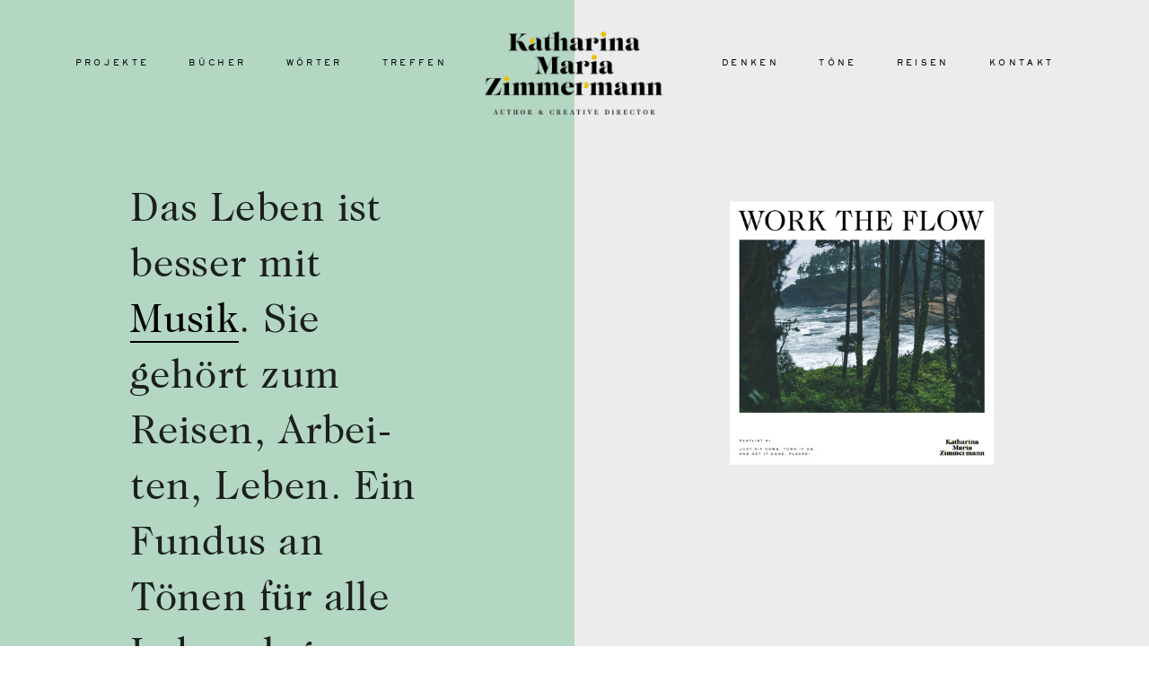

--- FILE ---
content_type: text/html; charset=UTF-8
request_url: https://www.katharinamariazimmermann.com/toene
body_size: 24107
content:
<!DOCTYPE html>
<!-- 

        Running on cargo.site

-->
<html lang="en" data-predefined-style="true" data-css-presets="true" data-css-preset data-typography-preset>
	<head>
<script>
				var __cargo_context__ = 'live';
				var __cargo_js_ver__ = 'c=3744406473';
				var __cargo_maint__ = false;
				
				
			</script>
					<meta http-equiv="X-UA-Compatible" content="IE=edge,chrome=1">
		<meta http-equiv="Content-Type" content="text/html; charset=utf-8">
		<meta name="viewport" content="initial-scale=1.0, maximum-scale=1.0, user-scalable=no">
		
			<meta name="robots" content="index,follow">
		<title>toene — Katharina Maria Zimmermann</title>
		<meta name="description" content="Das Leben ist besser mit Musik. Sie gehört zum Reisen, Arbei­ten, Leben. Ein Fundus an Tönen für alle Lebenslagen.">
				<meta name="twitter:card" content="summary_large_image">
		<meta name="twitter:title" content="toene — Katharina Maria Zimmermann">
		<meta name="twitter:description" content="Das Leben ist besser mit Musik. Sie gehört zum Reisen, Arbei­ten, Leben. Ein Fundus an Tönen für alle Lebenslagen.">
		<meta name="twitter:image" content="https://freight.cargo.site/w/1200/i/844322cf2ca18f647df7fdecc3e99dc9d89cf65cf2b757b8e3899dbb29160c09/katzenpower_03.jpg">
		<meta property="og:locale" content="en_US">
		<meta property="og:title" content="toene — Katharina Maria Zimmermann">
		<meta property="og:description" content="Das Leben ist besser mit Musik. Sie gehört zum Reisen, Arbei­ten, Leben. Ein Fundus an Tönen für alle Lebenslagen.">
		<meta property="og:url" content="https://www.katharinamariazimmermann.com/toene">
		<meta property="og:image" content="https://freight.cargo.site/w/1200/i/844322cf2ca18f647df7fdecc3e99dc9d89cf65cf2b757b8e3899dbb29160c09/katzenpower_03.jpg">
		<meta property="og:type" content="website">

		<link rel="preconnect" href="https://static.cargo.site" crossorigin>
		<link rel="preconnect" href="https://freight.cargo.site" crossorigin>
				<link rel="preconnect" href="https://type.cargo.site" crossorigin>

		<!--<link rel="preload" href="https://static.cargo.site/assets/social/IconFont-Regular-0.9.3.woff2" as="font" type="font/woff" crossorigin>-->

		

		<link href="https://static.cargo.site/favicon/favicon.ico" rel="shortcut icon">
		<link href="https://www.katharinamariazimmermann.com/rss" rel="alternate" type="application/rss+xml" title="Katharina Maria Zimmermann feed">

		<link href="https://www.katharinamariazimmermann.com/stylesheet?c=3744406473&1749545138" id="member_stylesheet" rel="stylesheet" type="text/css" />
<style id="">@font-face{font-family:Icons;src:url(https://static.cargo.site/assets/social/IconFont-Regular-0.9.3.woff2);unicode-range:U+E000-E15C,U+F0000,U+FE0E}@font-face{font-family:Icons;src:url(https://static.cargo.site/assets/social/IconFont-Regular-0.9.3.woff2);font-weight:240;unicode-range:U+E000-E15C,U+F0000,U+FE0E}@font-face{font-family:Icons;src:url(https://static.cargo.site/assets/social/IconFont-Regular-0.9.3.woff2);unicode-range:U+E000-E15C,U+F0000,U+FE0E;font-weight:400}@font-face{font-family:Icons;src:url(https://static.cargo.site/assets/social/IconFont-Regular-0.9.3.woff2);unicode-range:U+E000-E15C,U+F0000,U+FE0E;font-weight:600}@font-face{font-family:Icons;src:url(https://static.cargo.site/assets/social/IconFont-Regular-0.9.3.woff2);unicode-range:U+E000-E15C,U+F0000,U+FE0E;font-weight:800}@font-face{font-family:Icons;src:url(https://static.cargo.site/assets/social/IconFont-Regular-0.9.3.woff2);unicode-range:U+E000-E15C,U+F0000,U+FE0E;font-style:italic}@font-face{font-family:Icons;src:url(https://static.cargo.site/assets/social/IconFont-Regular-0.9.3.woff2);unicode-range:U+E000-E15C,U+F0000,U+FE0E;font-weight:200;font-style:italic}@font-face{font-family:Icons;src:url(https://static.cargo.site/assets/social/IconFont-Regular-0.9.3.woff2);unicode-range:U+E000-E15C,U+F0000,U+FE0E;font-weight:400;font-style:italic}@font-face{font-family:Icons;src:url(https://static.cargo.site/assets/social/IconFont-Regular-0.9.3.woff2);unicode-range:U+E000-E15C,U+F0000,U+FE0E;font-weight:600;font-style:italic}@font-face{font-family:Icons;src:url(https://static.cargo.site/assets/social/IconFont-Regular-0.9.3.woff2);unicode-range:U+E000-E15C,U+F0000,U+FE0E;font-weight:800;font-style:italic}body.iconfont-loading,body.iconfont-loading *{color:transparent!important}body{-moz-osx-font-smoothing:grayscale;-webkit-font-smoothing:antialiased;-webkit-text-size-adjust:none}body.no-scroll{overflow:hidden}/*!
 * Content
 */.page{word-wrap:break-word}:focus{outline:0}.pointer-events-none{pointer-events:none}.pointer-events-auto{pointer-events:auto}.pointer-events-none .page_content .audio-player,.pointer-events-none .page_content .shop_product,.pointer-events-none .page_content a,.pointer-events-none .page_content audio,.pointer-events-none .page_content button,.pointer-events-none .page_content details,.pointer-events-none .page_content iframe,.pointer-events-none .page_content img,.pointer-events-none .page_content input,.pointer-events-none .page_content video{pointer-events:auto}.pointer-events-none .page_content *>a,.pointer-events-none .page_content>a{position:relative}s *{text-transform:inherit}#toolset{position:fixed;bottom:10px;right:10px;z-index:8}.mobile #toolset,.template_site_inframe #toolset{display:none}#toolset a{display:block;height:24px;width:24px;margin:0;padding:0;text-decoration:none;background:rgba(0,0,0,.2)}#toolset a:hover{background:rgba(0,0,0,.8)}[data-adminview] #toolset a,[data-adminview] #toolset_admin a{background:rgba(0,0,0,.04);pointer-events:none;cursor:default}#toolset_admin a:active{background:rgba(0,0,0,.7)}#toolset_admin a svg>*{transform:scale(1.1) translate(0,-.5px);transform-origin:50% 50%}#toolset_admin a svg{pointer-events:none;width:100%!important;height:auto!important}#following-container{overflow:auto;-webkit-overflow-scrolling:touch}#following-container iframe{height:100%;width:100%;position:absolute;top:0;left:0;right:0;bottom:0}:root{--following-width:-400px;--following-animation-duration:450ms}@keyframes following-open{0%{transform:translateX(0)}100%{transform:translateX(var(--following-width))}}@keyframes following-open-inverse{0%{transform:translateX(0)}100%{transform:translateX(calc(-1 * var(--following-width)))}}@keyframes following-close{0%{transform:translateX(var(--following-width))}100%{transform:translateX(0)}}@keyframes following-close-inverse{0%{transform:translateX(calc(-1 * var(--following-width)))}100%{transform:translateX(0)}}body.animate-left{animation:following-open var(--following-animation-duration);animation-fill-mode:both;animation-timing-function:cubic-bezier(.24,1,.29,1)}#following-container.animate-left{animation:following-close-inverse var(--following-animation-duration);animation-fill-mode:both;animation-timing-function:cubic-bezier(.24,1,.29,1)}#following-container.animate-left #following-frame{animation:following-close var(--following-animation-duration);animation-fill-mode:both;animation-timing-function:cubic-bezier(.24,1,.29,1)}body.animate-right{animation:following-close var(--following-animation-duration);animation-fill-mode:both;animation-timing-function:cubic-bezier(.24,1,.29,1)}#following-container.animate-right{animation:following-open-inverse var(--following-animation-duration);animation-fill-mode:both;animation-timing-function:cubic-bezier(.24,1,.29,1)}#following-container.animate-right #following-frame{animation:following-open var(--following-animation-duration);animation-fill-mode:both;animation-timing-function:cubic-bezier(.24,1,.29,1)}.slick-slider{position:relative;display:block;-moz-box-sizing:border-box;box-sizing:border-box;-webkit-user-select:none;-moz-user-select:none;-ms-user-select:none;user-select:none;-webkit-touch-callout:none;-khtml-user-select:none;-ms-touch-action:pan-y;touch-action:pan-y;-webkit-tap-highlight-color:transparent}.slick-list{position:relative;display:block;overflow:hidden;margin:0;padding:0}.slick-list:focus{outline:0}.slick-list.dragging{cursor:pointer;cursor:hand}.slick-slider .slick-list,.slick-slider .slick-track{transform:translate3d(0,0,0);will-change:transform}.slick-track{position:relative;top:0;left:0;display:block}.slick-track:after,.slick-track:before{display:table;content:'';width:1px;height:1px;margin-top:-1px;margin-left:-1px}.slick-track:after{clear:both}.slick-loading .slick-track{visibility:hidden}.slick-slide{display:none;float:left;height:100%;min-height:1px}[dir=rtl] .slick-slide{float:right}.content .slick-slide img{display:inline-block}.content .slick-slide img:not(.image-zoom){cursor:pointer}.content .scrub .slick-list,.content .scrub .slick-slide img:not(.image-zoom){cursor:ew-resize}body.slideshow-scrub-dragging *{cursor:ew-resize!important}.content .slick-slide img:not([src]),.content .slick-slide img[src='']{width:100%;height:auto}.slick-slide.slick-loading img{display:none}.slick-slide.dragging img{pointer-events:none}.slick-initialized .slick-slide{display:block}.slick-loading .slick-slide{visibility:hidden}.slick-vertical .slick-slide{display:block;height:auto;border:1px solid transparent}.slick-arrow.slick-hidden{display:none}.slick-arrow{position:absolute;z-index:9;width:0;top:0;height:100%;cursor:pointer;will-change:opacity;-webkit-transition:opacity 333ms cubic-bezier(.4,0,.22,1);transition:opacity 333ms cubic-bezier(.4,0,.22,1)}.slick-arrow.hidden{opacity:0}.slick-arrow svg{position:absolute;width:36px;height:36px;top:0;left:0;right:0;bottom:0;margin:auto;transform:translate(.25px,.25px)}.slick-arrow svg.right-arrow{transform:translate(.25px,.25px) scaleX(-1)}.slick-arrow svg:active{opacity:.75}.slick-arrow svg .arrow-shape{fill:none!important;stroke:#fff;stroke-linecap:square}.slick-arrow svg .arrow-outline{fill:none!important;stroke-width:2.5px;stroke:rgba(0,0,0,.6);stroke-linecap:square}.slick-arrow.slick-next{right:0;text-align:right}.slick-next svg,.wallpaper-navigation .slick-next svg{margin-right:10px}.mobile .slick-next svg{margin-right:10px}.slick-arrow.slick-prev{text-align:left}.slick-prev svg,.wallpaper-navigation .slick-prev svg{margin-left:10px}.mobile .slick-prev svg{margin-left:10px}.loading_animation{display:none;vertical-align:middle;z-index:15;line-height:0;pointer-events:none;border-radius:100%}.loading_animation.hidden{display:none}.loading_animation.pulsing{opacity:0;display:inline-block;animation-delay:.1s;-webkit-animation-delay:.1s;-moz-animation-delay:.1s;animation-duration:12s;animation-iteration-count:infinite;animation:fade-pulse-in .5s ease-in-out;-moz-animation:fade-pulse-in .5s ease-in-out;-webkit-animation:fade-pulse-in .5s ease-in-out;-webkit-animation-fill-mode:forwards;-moz-animation-fill-mode:forwards;animation-fill-mode:forwards}.loading_animation.pulsing.no-delay{animation-delay:0s;-webkit-animation-delay:0s;-moz-animation-delay:0s}.loading_animation div{border-radius:100%}.loading_animation div svg{max-width:100%;height:auto}.loading_animation div,.loading_animation div svg{width:20px;height:20px}.loading_animation.full-width svg{width:100%;height:auto}.loading_animation.full-width.big svg{width:100px;height:100px}.loading_animation div svg>*{fill:#ccc}.loading_animation div{-webkit-animation:spin-loading 12s ease-out;-webkit-animation-iteration-count:infinite;-moz-animation:spin-loading 12s ease-out;-moz-animation-iteration-count:infinite;animation:spin-loading 12s ease-out;animation-iteration-count:infinite}.loading_animation.hidden{display:none}[data-backdrop] .loading_animation{position:absolute;top:15px;left:15px;z-index:99}.loading_animation.position-absolute.middle{top:calc(50% - 10px);left:calc(50% - 10px)}.loading_animation.position-absolute.topleft{top:0;left:0}.loading_animation.position-absolute.middleright{top:calc(50% - 10px);right:1rem}.loading_animation.position-absolute.middleleft{top:calc(50% - 10px);left:1rem}.loading_animation.gray div svg>*{fill:#999}.loading_animation.gray-dark div svg>*{fill:#666}.loading_animation.gray-darker div svg>*{fill:#555}.loading_animation.gray-light div svg>*{fill:#ccc}.loading_animation.white div svg>*{fill:rgba(255,255,255,.85)}.loading_animation.blue div svg>*{fill:#698fff}.loading_animation.inline{display:inline-block;margin-bottom:.5ex}.loading_animation.inline.left{margin-right:.5ex}@-webkit-keyframes fade-pulse-in{0%{opacity:0}50%{opacity:.5}100%{opacity:1}}@-moz-keyframes fade-pulse-in{0%{opacity:0}50%{opacity:.5}100%{opacity:1}}@keyframes fade-pulse-in{0%{opacity:0}50%{opacity:.5}100%{opacity:1}}@-webkit-keyframes pulsate{0%{opacity:1}50%{opacity:0}100%{opacity:1}}@-moz-keyframes pulsate{0%{opacity:1}50%{opacity:0}100%{opacity:1}}@keyframes pulsate{0%{opacity:1}50%{opacity:0}100%{opacity:1}}@-webkit-keyframes spin-loading{0%{transform:rotate(0)}9%{transform:rotate(1050deg)}18%{transform:rotate(-1090deg)}20%{transform:rotate(-1080deg)}23%{transform:rotate(-1080deg)}28%{transform:rotate(-1095deg)}29%{transform:rotate(-1065deg)}34%{transform:rotate(-1080deg)}35%{transform:rotate(-1050deg)}40%{transform:rotate(-1065deg)}41%{transform:rotate(-1035deg)}44%{transform:rotate(-1035deg)}47%{transform:rotate(-2160deg)}50%{transform:rotate(-2160deg)}56%{transform:rotate(45deg)}60%{transform:rotate(45deg)}80%{transform:rotate(6120deg)}100%{transform:rotate(0)}}@keyframes spin-loading{0%{transform:rotate(0)}9%{transform:rotate(1050deg)}18%{transform:rotate(-1090deg)}20%{transform:rotate(-1080deg)}23%{transform:rotate(-1080deg)}28%{transform:rotate(-1095deg)}29%{transform:rotate(-1065deg)}34%{transform:rotate(-1080deg)}35%{transform:rotate(-1050deg)}40%{transform:rotate(-1065deg)}41%{transform:rotate(-1035deg)}44%{transform:rotate(-1035deg)}47%{transform:rotate(-2160deg)}50%{transform:rotate(-2160deg)}56%{transform:rotate(45deg)}60%{transform:rotate(45deg)}80%{transform:rotate(6120deg)}100%{transform:rotate(0)}}[grid-row]{align-items:flex-start;box-sizing:border-box;display:-webkit-box;display:-webkit-flex;display:-ms-flexbox;display:flex;-webkit-flex-wrap:wrap;-ms-flex-wrap:wrap;flex-wrap:wrap}[grid-col]{box-sizing:border-box}[grid-row] [grid-col].empty:after{content:"\0000A0";cursor:text}body.mobile[data-adminview=content-editproject] [grid-row] [grid-col].empty:after{display:none}[grid-col=auto]{-webkit-box-flex:1;-webkit-flex:1;-ms-flex:1;flex:1}[grid-col=x12]{width:100%}[grid-col=x11]{width:50%}[grid-col=x10]{width:33.33%}[grid-col=x9]{width:25%}[grid-col=x8]{width:20%}[grid-col=x7]{width:16.666666667%}[grid-col=x6]{width:14.285714286%}[grid-col=x5]{width:12.5%}[grid-col=x4]{width:11.111111111%}[grid-col=x3]{width:10%}[grid-col=x2]{width:9.090909091%}[grid-col=x1]{width:8.333333333%}[grid-col="1"]{width:8.33333%}[grid-col="2"]{width:16.66667%}[grid-col="3"]{width:25%}[grid-col="4"]{width:33.33333%}[grid-col="5"]{width:41.66667%}[grid-col="6"]{width:50%}[grid-col="7"]{width:58.33333%}[grid-col="8"]{width:66.66667%}[grid-col="9"]{width:75%}[grid-col="10"]{width:83.33333%}[grid-col="11"]{width:91.66667%}[grid-col="12"]{width:100%}body.mobile [grid-responsive] [grid-col]{width:100%;-webkit-box-flex:none;-webkit-flex:none;-ms-flex:none;flex:none}[data-ce-host=true][contenteditable=true] [grid-pad]{pointer-events:none}[data-ce-host=true][contenteditable=true] [grid-pad]>*{pointer-events:auto}[grid-pad="0"]{padding:0}[grid-pad="0.25"]{padding:.125rem}[grid-pad="0.5"]{padding:.25rem}[grid-pad="0.75"]{padding:.375rem}[grid-pad="1"]{padding:.5rem}[grid-pad="1.25"]{padding:.625rem}[grid-pad="1.5"]{padding:.75rem}[grid-pad="1.75"]{padding:.875rem}[grid-pad="2"]{padding:1rem}[grid-pad="2.5"]{padding:1.25rem}[grid-pad="3"]{padding:1.5rem}[grid-pad="3.5"]{padding:1.75rem}[grid-pad="4"]{padding:2rem}[grid-pad="5"]{padding:2.5rem}[grid-pad="6"]{padding:3rem}[grid-pad="7"]{padding:3.5rem}[grid-pad="8"]{padding:4rem}[grid-pad="9"]{padding:4.5rem}[grid-pad="10"]{padding:5rem}[grid-gutter="0"]{margin:0}[grid-gutter="0.5"]{margin:-.25rem}[grid-gutter="1"]{margin:-.5rem}[grid-gutter="1.5"]{margin:-.75rem}[grid-gutter="2"]{margin:-1rem}[grid-gutter="2.5"]{margin:-1.25rem}[grid-gutter="3"]{margin:-1.5rem}[grid-gutter="3.5"]{margin:-1.75rem}[grid-gutter="4"]{margin:-2rem}[grid-gutter="5"]{margin:-2.5rem}[grid-gutter="6"]{margin:-3rem}[grid-gutter="7"]{margin:-3.5rem}[grid-gutter="8"]{margin:-4rem}[grid-gutter="10"]{margin:-5rem}[grid-gutter="12"]{margin:-6rem}[grid-gutter="14"]{margin:-7rem}[grid-gutter="16"]{margin:-8rem}[grid-gutter="18"]{margin:-9rem}[grid-gutter="20"]{margin:-10rem}small{max-width:100%;text-decoration:inherit}img:not([src]),img[src='']{outline:1px solid rgba(177,177,177,.4);outline-offset:-1px;content:url([data-uri])}img.image-zoom{cursor:-webkit-zoom-in;cursor:-moz-zoom-in;cursor:zoom-in}#imprimatur{color:#333;font-size:10px;font-family:-apple-system,BlinkMacSystemFont,"Segoe UI",Roboto,Oxygen,Ubuntu,Cantarell,"Open Sans","Helvetica Neue",sans-serif,"Sans Serif",Icons;/*!System*/position:fixed;opacity:.3;right:-28px;bottom:160px;transform:rotate(270deg);-ms-transform:rotate(270deg);-webkit-transform:rotate(270deg);z-index:8;text-transform:uppercase;color:#999;opacity:.5;padding-bottom:2px;text-decoration:none}.mobile #imprimatur{display:none}bodycopy cargo-link a{font-family:-apple-system,BlinkMacSystemFont,"Segoe UI",Roboto,Oxygen,Ubuntu,Cantarell,"Open Sans","Helvetica Neue",sans-serif,"Sans Serif",Icons;/*!System*/font-size:12px;font-style:normal;font-weight:400;transform:rotate(270deg);text-decoration:none;position:fixed!important;right:-27px;bottom:100px;text-decoration:none;letter-spacing:normal;background:0 0;border:0;border-bottom:0;outline:0}/*! PhotoSwipe Default UI CSS by Dmitry Semenov | photoswipe.com | MIT license */.pswp--has_mouse .pswp__button--arrow--left,.pswp--has_mouse .pswp__button--arrow--right,.pswp__ui{visibility:visible}.pswp--minimal--dark .pswp__top-bar,.pswp__button{background:0 0}.pswp,.pswp__bg,.pswp__container,.pswp__img--placeholder,.pswp__zoom-wrap,.quick-view-navigation{-webkit-backface-visibility:hidden}.pswp__button{cursor:pointer;opacity:1;-webkit-appearance:none;transition:opacity .2s;-webkit-box-shadow:none;box-shadow:none}.pswp__button-close>svg{top:10px;right:10px;margin-left:auto}.pswp--touch .quick-view-navigation{display:none}.pswp__ui{-webkit-font-smoothing:auto;opacity:1;z-index:1550}.quick-view-navigation{will-change:opacity;-webkit-transition:opacity 333ms cubic-bezier(.4,0,.22,1);transition:opacity 333ms cubic-bezier(.4,0,.22,1)}.quick-view-navigation .pswp__group .pswp__button{pointer-events:auto}.pswp__button>svg{position:absolute;width:36px;height:36px}.quick-view-navigation .pswp__group:active svg{opacity:.75}.pswp__button svg .shape-shape{fill:#fff}.pswp__button svg .shape-outline{fill:#000}.pswp__button-prev>svg{top:0;bottom:0;left:10px;margin:auto}.pswp__button-next>svg{top:0;bottom:0;right:10px;margin:auto}.quick-view-navigation .pswp__group .pswp__button-prev{position:absolute;left:0;top:0;width:0;height:100%}.quick-view-navigation .pswp__group .pswp__button-next{position:absolute;right:0;top:0;width:0;height:100%}.quick-view-navigation .close-button,.quick-view-navigation .left-arrow,.quick-view-navigation .right-arrow{transform:translate(.25px,.25px)}.quick-view-navigation .right-arrow{transform:translate(.25px,.25px) scaleX(-1)}.pswp__button svg .shape-outline{fill:transparent!important;stroke:#000;stroke-width:2.5px;stroke-linecap:square}.pswp__button svg .shape-shape{fill:transparent!important;stroke:#fff;stroke-width:1.5px;stroke-linecap:square}.pswp__bg,.pswp__scroll-wrap,.pswp__zoom-wrap{width:100%;position:absolute}.quick-view-navigation .pswp__group .pswp__button-close{margin:0}.pswp__container,.pswp__item,.pswp__zoom-wrap{right:0;bottom:0;top:0;position:absolute;left:0}.pswp__ui--hidden .pswp__button{opacity:.001}.pswp__ui--hidden .pswp__button,.pswp__ui--hidden .pswp__button *{pointer-events:none}.pswp .pswp__ui.pswp__ui--displaynone{display:none}.pswp__element--disabled{display:none!important}/*! PhotoSwipe main CSS by Dmitry Semenov | photoswipe.com | MIT license */.pswp{position:fixed;display:none;height:100%;width:100%;top:0;left:0;right:0;bottom:0;margin:auto;-ms-touch-action:none;touch-action:none;z-index:9999999;-webkit-text-size-adjust:100%;line-height:initial;letter-spacing:initial;outline:0}.pswp img{max-width:none}.pswp--zoom-disabled .pswp__img{cursor:default!important}.pswp--animate_opacity{opacity:.001;will-change:opacity;-webkit-transition:opacity 333ms cubic-bezier(.4,0,.22,1);transition:opacity 333ms cubic-bezier(.4,0,.22,1)}.pswp--open{display:block}.pswp--zoom-allowed .pswp__img{cursor:-webkit-zoom-in;cursor:-moz-zoom-in;cursor:zoom-in}.pswp--zoomed-in .pswp__img{cursor:-webkit-grab;cursor:-moz-grab;cursor:grab}.pswp--dragging .pswp__img{cursor:-webkit-grabbing;cursor:-moz-grabbing;cursor:grabbing}.pswp__bg{left:0;top:0;height:100%;opacity:0;transform:translateZ(0);will-change:opacity}.pswp__scroll-wrap{left:0;top:0;height:100%}.pswp__container,.pswp__zoom-wrap{-ms-touch-action:none;touch-action:none}.pswp__container,.pswp__img{-webkit-user-select:none;-moz-user-select:none;-ms-user-select:none;user-select:none;-webkit-tap-highlight-color:transparent;-webkit-touch-callout:none}.pswp__zoom-wrap{-webkit-transform-origin:left top;-ms-transform-origin:left top;transform-origin:left top;-webkit-transition:-webkit-transform 222ms cubic-bezier(.4,0,.22,1);transition:transform 222ms cubic-bezier(.4,0,.22,1)}.pswp__bg{-webkit-transition:opacity 222ms cubic-bezier(.4,0,.22,1);transition:opacity 222ms cubic-bezier(.4,0,.22,1)}.pswp--animated-in .pswp__bg,.pswp--animated-in .pswp__zoom-wrap{-webkit-transition:none;transition:none}.pswp--hide-overflow .pswp__scroll-wrap,.pswp--hide-overflow.pswp{overflow:hidden}.pswp__img{position:absolute;width:auto;height:auto;top:0;left:0}.pswp__img--placeholder--blank{background:#222}.pswp--ie .pswp__img{width:100%!important;height:auto!important;left:0;top:0}.pswp__ui--idle{opacity:0}.pswp__error-msg{position:absolute;left:0;top:50%;width:100%;text-align:center;font-size:14px;line-height:16px;margin-top:-8px;color:#ccc}.pswp__error-msg a{color:#ccc;text-decoration:underline}.pswp__error-msg{font-family:-apple-system,BlinkMacSystemFont,"Segoe UI",Roboto,Oxygen,Ubuntu,Cantarell,"Open Sans","Helvetica Neue",sans-serif}.quick-view.mouse-down .iframe-item{pointer-events:none!important}.quick-view-caption-positioner{pointer-events:none;width:100%;height:100%}.quick-view-caption-wrapper{margin:auto;position:absolute;bottom:0;left:0;right:0}.quick-view-horizontal-align-left .quick-view-caption-wrapper{margin-left:0}.quick-view-horizontal-align-right .quick-view-caption-wrapper{margin-right:0}[data-quick-view-caption]{transition:.1s opacity ease-in-out;position:absolute;bottom:0;left:0;right:0}.quick-view-horizontal-align-left [data-quick-view-caption]{text-align:left}.quick-view-horizontal-align-right [data-quick-view-caption]{text-align:right}.quick-view-caption{transition:.1s opacity ease-in-out}.quick-view-caption>*{display:inline-block}.quick-view-caption *{pointer-events:auto}.quick-view-caption.hidden{opacity:0}.shop_product .dropdown_wrapper{flex:0 0 100%;position:relative}.shop_product select{appearance:none;-moz-appearance:none;-webkit-appearance:none;outline:0;-webkit-font-smoothing:antialiased;-moz-osx-font-smoothing:grayscale;cursor:pointer;border-radius:0;white-space:nowrap;overflow:hidden!important;text-overflow:ellipsis}.shop_product select.dropdown::-ms-expand{display:none}.shop_product a{cursor:pointer;border-bottom:none;text-decoration:none}.shop_product a.out-of-stock{pointer-events:none}body.audio-player-dragging *{cursor:ew-resize!important}.audio-player{display:inline-flex;flex:1 0 calc(100% - 2px);width:calc(100% - 2px)}.audio-player .button{height:100%;flex:0 0 3.3rem;display:flex}.audio-player .separator{left:3.3rem;height:100%}.audio-player .buffer{width:0%;height:100%;transition:left .3s linear,width .3s linear}.audio-player.seeking .buffer{transition:left 0s,width 0s}.audio-player.seeking{user-select:none;-webkit-user-select:none;cursor:ew-resize}.audio-player.seeking *{user-select:none;-webkit-user-select:none;cursor:ew-resize}.audio-player .bar{overflow:hidden;display:flex;justify-content:space-between;align-content:center;flex-grow:1}.audio-player .progress{width:0%;height:100%;transition:width .3s linear}.audio-player.seeking .progress{transition:width 0s}.audio-player .pause,.audio-player .play{cursor:pointer;height:100%}.audio-player .note-icon{margin:auto 0;order:2;flex:0 1 auto}.audio-player .title{white-space:nowrap;overflow:hidden;text-overflow:ellipsis;pointer-events:none;user-select:none;padding:.5rem 0 .5rem 1rem;margin:auto auto auto 0;flex:0 3 auto;min-width:0;width:100%}.audio-player .total-time{flex:0 1 auto;margin:auto 0}.audio-player .current-time,.audio-player .play-text{flex:0 1 auto;margin:auto 0}.audio-player .stream-anim{user-select:none;margin:auto auto auto 0}.audio-player .stream-anim span{display:inline-block}.audio-player .buffer,.audio-player .current-time,.audio-player .note-svg,.audio-player .play-text,.audio-player .separator,.audio-player .total-time{user-select:none;pointer-events:none}.audio-player .buffer,.audio-player .play-text,.audio-player .progress{position:absolute}.audio-player,.audio-player .bar,.audio-player .button,.audio-player .current-time,.audio-player .note-icon,.audio-player .pause,.audio-player .play,.audio-player .total-time{position:relative}body.mobile .audio-player,body.mobile .audio-player *{-webkit-touch-callout:none}#standalone-admin-frame{border:0;width:400px;position:absolute;right:0;top:0;height:100vh;z-index:99}body[standalone-admin=true] #standalone-admin-frame{transform:translate(0,0)}body[standalone-admin=true] .main_container{width:calc(100% - 400px)}body[standalone-admin=false] #standalone-admin-frame{transform:translate(100%,0)}body[standalone-admin=false] .main_container{width:100%}.toggle_standaloneAdmin{position:fixed;top:0;right:400px;height:40px;width:40px;z-index:999;cursor:pointer;background-color:rgba(0,0,0,.4)}.toggle_standaloneAdmin:active{opacity:.7}body[standalone-admin=false] .toggle_standaloneAdmin{right:0}.toggle_standaloneAdmin *{color:#fff;fill:#fff}.toggle_standaloneAdmin svg{padding:6px;width:100%;height:100%;opacity:.85}body[standalone-admin=false] .toggle_standaloneAdmin #close,body[standalone-admin=true] .toggle_standaloneAdmin #backdropsettings{display:none}.toggle_standaloneAdmin>div{width:100%;height:100%}#admin_toggle_button{position:fixed;top:50%;transform:translate(0,-50%);right:400px;height:36px;width:12px;z-index:999;cursor:pointer;background-color:rgba(0,0,0,.09);padding-left:2px;margin-right:5px}#admin_toggle_button .bar{content:'';background:rgba(0,0,0,.09);position:fixed;width:5px;bottom:0;top:0;z-index:10}#admin_toggle_button:active{background:rgba(0,0,0,.065)}#admin_toggle_button *{color:#fff;fill:#fff}#admin_toggle_button svg{padding:0;width:16px;height:36px;margin-left:1px;opacity:1}#admin_toggle_button svg *{fill:#fff;opacity:1}#admin_toggle_button[data-state=closed] .toggle_admin_close{display:none}#admin_toggle_button[data-state=closed],#admin_toggle_button[data-state=closed] .toggle_admin_open{width:20px;cursor:pointer;margin:0}#admin_toggle_button[data-state=closed] svg{margin-left:2px}#admin_toggle_button[data-state=open] .toggle_admin_open{display:none}select,select *{text-rendering:auto!important}b b{font-weight:inherit}*{-webkit-box-sizing:border-box;-moz-box-sizing:border-box;box-sizing:border-box}customhtml>*{position:relative;z-index:10}body,html{min-height:100vh;margin:0;padding:0}html{touch-action:manipulation;position:relative;background-color:#fff}.main_container{min-height:100vh;width:100%;overflow:hidden}.container{display:-webkit-box;display:-webkit-flex;display:-moz-box;display:-ms-flexbox;display:flex;-webkit-flex-wrap:wrap;-moz-flex-wrap:wrap;-ms-flex-wrap:wrap;flex-wrap:wrap;max-width:100%;width:100%;overflow:visible}.container{align-items:flex-start;-webkit-align-items:flex-start}.page{z-index:2}.page ul li>text-limit{display:block}.content,.content_container,.pinned{-webkit-flex:1 0 auto;-moz-flex:1 0 auto;-ms-flex:1 0 auto;flex:1 0 auto;max-width:100%}.content_container{width:100%}.content_container.full_height{min-height:100vh}.page_background{position:absolute;top:0;left:0;width:100%;height:100%}.page_container{position:relative;overflow:visible;width:100%}.backdrop{position:absolute;top:0;z-index:1;width:100%;height:100%;max-height:100vh}.backdrop>div{position:absolute;top:0;left:0;width:100%;height:100%;-webkit-backface-visibility:hidden;backface-visibility:hidden;transform:translate3d(0,0,0);contain:strict}[data-backdrop].backdrop>div[data-overflowing]{max-height:100vh;position:absolute;top:0;left:0}body.mobile [split-responsive]{display:flex;flex-direction:column}body.mobile [split-responsive] .container{width:100%;order:2}body.mobile [split-responsive] .backdrop{position:relative;height:50vh;width:100%;order:1}body.mobile [split-responsive] [data-auxiliary].backdrop{position:absolute;height:50vh;width:100%;order:1}.page{position:relative;z-index:2}img[data-align=left]{float:left}img[data-align=right]{float:right}[data-rotation]{transform-origin:center center}.content .page_content:not([contenteditable=true]) [data-draggable]{pointer-events:auto!important;backface-visibility:hidden}.preserve-3d{-moz-transform-style:preserve-3d;transform-style:preserve-3d}.content .page_content:not([contenteditable=true]) [data-draggable] iframe{pointer-events:none!important}.dragging-active iframe{pointer-events:none!important}.content .page_content:not([contenteditable=true]) [data-draggable]:active{opacity:1}.content .scroll-transition-fade{transition:transform 1s ease-in-out,opacity .8s ease-in-out}.content .scroll-transition-fade.below-viewport{opacity:0;transform:translateY(40px)}.mobile.full_width .page_container:not([split-layout]) .container_width{width:100%}[data-view=pinned_bottom] .bottom_pin_invisibility{visibility:hidden}.pinned{position:relative;width:100%}.pinned .page_container.accommodate:not(.fixed):not(.overlay){z-index:2}.pinned .page_container.overlay{position:absolute;z-index:4}.pinned .page_container.overlay.fixed{position:fixed}.pinned .page_container.overlay.fixed .page{max-height:100vh;-webkit-overflow-scrolling:touch}.pinned .page_container.overlay.fixed .page.allow-scroll{overflow-y:auto;overflow-x:hidden}.pinned .page_container.overlay.fixed .page.allow-scroll{align-items:flex-start;-webkit-align-items:flex-start}.pinned .page_container .page.allow-scroll::-webkit-scrollbar{width:0;background:0 0;display:none}.pinned.pinned_top .page_container.overlay{left:0;top:0}.pinned.pinned_bottom .page_container.overlay{left:0;bottom:0}div[data-container=set]:empty{margin-top:1px}.thumbnails{position:relative;z-index:1}[thumbnails=grid]{align-items:baseline}[thumbnails=justify] .thumbnail{box-sizing:content-box}[thumbnails][data-padding-zero] .thumbnail{margin-bottom:-1px}[thumbnails=montessori] .thumbnail{pointer-events:auto;position:absolute}[thumbnails] .thumbnail>a{display:block;text-decoration:none}[thumbnails=montessori]{height:0}[thumbnails][data-resizing],[thumbnails][data-resizing] *{cursor:nwse-resize}[thumbnails] .thumbnail .resize-handle{cursor:nwse-resize;width:26px;height:26px;padding:5px;position:absolute;opacity:.75;right:-1px;bottom:-1px;z-index:100}[thumbnails][data-resizing] .resize-handle{display:none}[thumbnails] .thumbnail .resize-handle svg{position:absolute;top:0;left:0}[thumbnails] .thumbnail .resize-handle:hover{opacity:1}[data-can-move].thumbnail .resize-handle svg .resize_path_outline{fill:#fff}[data-can-move].thumbnail .resize-handle svg .resize_path{fill:#000}[thumbnails=montessori] .thumbnail_sizer{height:0;width:100%;position:relative;padding-bottom:100%;pointer-events:none}[thumbnails] .thumbnail img{display:block;min-height:3px;margin-bottom:0}[thumbnails] .thumbnail img:not([src]),img[src=""]{margin:0!important;width:100%;min-height:3px;height:100%!important;position:absolute}[aspect-ratio="1x1"].thumb_image{height:0;padding-bottom:100%;overflow:hidden}[aspect-ratio="4x3"].thumb_image{height:0;padding-bottom:75%;overflow:hidden}[aspect-ratio="16x9"].thumb_image{height:0;padding-bottom:56.25%;overflow:hidden}[thumbnails] .thumb_image{width:100%;position:relative}[thumbnails][thumbnail-vertical-align=top]{align-items:flex-start}[thumbnails][thumbnail-vertical-align=middle]{align-items:center}[thumbnails][thumbnail-vertical-align=bottom]{align-items:baseline}[thumbnails][thumbnail-horizontal-align=left]{justify-content:flex-start}[thumbnails][thumbnail-horizontal-align=middle]{justify-content:center}[thumbnails][thumbnail-horizontal-align=right]{justify-content:flex-end}.thumb_image.default_image>svg{position:absolute;top:0;left:0;bottom:0;right:0;width:100%;height:100%}.thumb_image.default_image{outline:1px solid #ccc;outline-offset:-1px;position:relative}.mobile.full_width [data-view=Thumbnail] .thumbnails_width{width:100%}.content [data-draggable] a:active,.content [data-draggable] img:active{opacity:initial}.content .draggable-dragging{opacity:initial}[data-draggable].draggable_visible{visibility:visible}[data-draggable].draggable_hidden{visibility:hidden}.gallery_card [data-draggable],.marquee [data-draggable]{visibility:inherit}[data-draggable]{visibility:visible;background-color:rgba(0,0,0,.003)}#site_menu_panel_container .image-gallery:not(.initialized){height:0;padding-bottom:100%;min-height:initial}.image-gallery:not(.initialized){min-height:100vh;visibility:hidden;width:100%}.image-gallery .gallery_card img{display:block;width:100%;height:auto}.image-gallery .gallery_card{transform-origin:center}.image-gallery .gallery_card.dragging{opacity:.1;transform:initial!important}.image-gallery:not([image-gallery=slideshow]) .gallery_card iframe:only-child,.image-gallery:not([image-gallery=slideshow]) .gallery_card video:only-child{width:100%;height:100%;top:0;left:0;position:absolute}.image-gallery[image-gallery=slideshow] .gallery_card video[muted][autoplay]:not([controls]),.image-gallery[image-gallery=slideshow] .gallery_card video[muted][data-autoplay]:not([controls]){pointer-events:none}.image-gallery [image-gallery-pad="0"] video:only-child{object-fit:cover;height:calc(100% + 1px)}div.image-gallery>a,div.image-gallery>iframe,div.image-gallery>img,div.image-gallery>video{display:none}[image-gallery-row]{align-items:flex-start;box-sizing:border-box;display:-webkit-box;display:-webkit-flex;display:-ms-flexbox;display:flex;-webkit-flex-wrap:wrap;-ms-flex-wrap:wrap;flex-wrap:wrap}.image-gallery .gallery_card_image{width:100%;position:relative}[data-predefined-style=true] .image-gallery a.gallery_card{display:block;border:none}[image-gallery-col]{box-sizing:border-box}[image-gallery-col=x12]{width:100%}[image-gallery-col=x11]{width:50%}[image-gallery-col=x10]{width:33.33%}[image-gallery-col=x9]{width:25%}[image-gallery-col=x8]{width:20%}[image-gallery-col=x7]{width:16.666666667%}[image-gallery-col=x6]{width:14.285714286%}[image-gallery-col=x5]{width:12.5%}[image-gallery-col=x4]{width:11.111111111%}[image-gallery-col=x3]{width:10%}[image-gallery-col=x2]{width:9.090909091%}[image-gallery-col=x1]{width:8.333333333%}.content .page_content [image-gallery-pad].image-gallery{pointer-events:none}.content .page_content [image-gallery-pad].image-gallery .gallery_card_image>*,.content .page_content [image-gallery-pad].image-gallery .gallery_image_caption{pointer-events:auto}.content .page_content [image-gallery-pad="0"]{padding:0}.content .page_content [image-gallery-pad="0.25"]{padding:.125rem}.content .page_content [image-gallery-pad="0.5"]{padding:.25rem}.content .page_content [image-gallery-pad="0.75"]{padding:.375rem}.content .page_content [image-gallery-pad="1"]{padding:.5rem}.content .page_content [image-gallery-pad="1.25"]{padding:.625rem}.content .page_content [image-gallery-pad="1.5"]{padding:.75rem}.content .page_content [image-gallery-pad="1.75"]{padding:.875rem}.content .page_content [image-gallery-pad="2"]{padding:1rem}.content .page_content [image-gallery-pad="2.5"]{padding:1.25rem}.content .page_content [image-gallery-pad="3"]{padding:1.5rem}.content .page_content [image-gallery-pad="3.5"]{padding:1.75rem}.content .page_content [image-gallery-pad="4"]{padding:2rem}.content .page_content [image-gallery-pad="5"]{padding:2.5rem}.content .page_content [image-gallery-pad="6"]{padding:3rem}.content .page_content [image-gallery-pad="7"]{padding:3.5rem}.content .page_content [image-gallery-pad="8"]{padding:4rem}.content .page_content [image-gallery-pad="9"]{padding:4.5rem}.content .page_content [image-gallery-pad="10"]{padding:5rem}.content .page_content [image-gallery-gutter="0"]{margin:0}.content .page_content [image-gallery-gutter="0.5"]{margin:-.25rem}.content .page_content [image-gallery-gutter="1"]{margin:-.5rem}.content .page_content [image-gallery-gutter="1.5"]{margin:-.75rem}.content .page_content [image-gallery-gutter="2"]{margin:-1rem}.content .page_content [image-gallery-gutter="2.5"]{margin:-1.25rem}.content .page_content [image-gallery-gutter="3"]{margin:-1.5rem}.content .page_content [image-gallery-gutter="3.5"]{margin:-1.75rem}.content .page_content [image-gallery-gutter="4"]{margin:-2rem}.content .page_content [image-gallery-gutter="5"]{margin:-2.5rem}.content .page_content [image-gallery-gutter="6"]{margin:-3rem}.content .page_content [image-gallery-gutter="7"]{margin:-3.5rem}.content .page_content [image-gallery-gutter="8"]{margin:-4rem}.content .page_content [image-gallery-gutter="10"]{margin:-5rem}.content .page_content [image-gallery-gutter="12"]{margin:-6rem}.content .page_content [image-gallery-gutter="14"]{margin:-7rem}.content .page_content [image-gallery-gutter="16"]{margin:-8rem}.content .page_content [image-gallery-gutter="18"]{margin:-9rem}.content .page_content [image-gallery-gutter="20"]{margin:-10rem}[image-gallery=slideshow]:not(.initialized)>*{min-height:1px;opacity:0;min-width:100%}[image-gallery=slideshow][data-constrained-by=height] [image-gallery-vertical-align].slick-track{align-items:flex-start}[image-gallery=slideshow] img.image-zoom:active{opacity:initial}[image-gallery=slideshow].slick-initialized .gallery_card{pointer-events:none}[image-gallery=slideshow].slick-initialized .gallery_card.slick-current{pointer-events:auto}[image-gallery=slideshow] .gallery_card:not(.has_caption){line-height:0}.content .page_content [image-gallery=slideshow].image-gallery>*{pointer-events:auto}.content [image-gallery=slideshow].image-gallery.slick-initialized .gallery_card{overflow:hidden;margin:0;display:flex;flex-flow:row wrap;flex-shrink:0}.content [image-gallery=slideshow].image-gallery.slick-initialized .gallery_card.slick-current{overflow:visible}[image-gallery=slideshow] .gallery_image_caption{opacity:1;transition:opacity .3s;-webkit-transition:opacity .3s;width:100%;margin-left:auto;margin-right:auto;clear:both}[image-gallery-horizontal-align=left] .gallery_image_caption{text-align:left}[image-gallery-horizontal-align=middle] .gallery_image_caption{text-align:center}[image-gallery-horizontal-align=right] .gallery_image_caption{text-align:right}[image-gallery=slideshow][data-slideshow-in-transition] .gallery_image_caption{opacity:0;transition:opacity .3s;-webkit-transition:opacity .3s}[image-gallery=slideshow] .gallery_card_image{width:initial;margin:0;display:inline-block}[image-gallery=slideshow] .gallery_card img{margin:0;display:block}[image-gallery=slideshow][data-exploded]{align-items:flex-start;box-sizing:border-box;display:-webkit-box;display:-webkit-flex;display:-ms-flexbox;display:flex;-webkit-flex-wrap:wrap;-ms-flex-wrap:wrap;flex-wrap:wrap;justify-content:flex-start;align-content:flex-start}[image-gallery=slideshow][data-exploded] .gallery_card{padding:1rem;width:16.666%}[image-gallery=slideshow][data-exploded] .gallery_card_image{height:0;display:block;width:100%}[image-gallery=grid]{align-items:baseline}[image-gallery=grid] .gallery_card.has_caption .gallery_card_image{display:block}[image-gallery=grid] [image-gallery-pad="0"].gallery_card{margin-bottom:-1px}[image-gallery=grid] .gallery_card img{margin:0}[image-gallery=columns] .gallery_card img{margin:0}[image-gallery=justify]{align-items:flex-start}[image-gallery=justify] .gallery_card img{margin:0}[image-gallery=montessori][image-gallery-row]{display:block}[image-gallery=montessori] a.gallery_card,[image-gallery=montessori] div.gallery_card{position:absolute;pointer-events:auto}[image-gallery=montessori][data-can-move] .gallery_card,[image-gallery=montessori][data-can-move] .gallery_card .gallery_card_image,[image-gallery=montessori][data-can-move] .gallery_card .gallery_card_image>*{cursor:move}[image-gallery=montessori]{position:relative;height:0}[image-gallery=freeform] .gallery_card{position:relative}[image-gallery=freeform] [image-gallery-pad="0"].gallery_card{margin-bottom:-1px}[image-gallery-vertical-align]{display:flex;flex-flow:row wrap}[image-gallery-vertical-align].slick-track{display:flex;flex-flow:row nowrap}.image-gallery .slick-list{margin-bottom:-.3px}[image-gallery-vertical-align=top]{align-content:flex-start;align-items:flex-start}[image-gallery-vertical-align=middle]{align-items:center;align-content:center}[image-gallery-vertical-align=bottom]{align-content:flex-end;align-items:flex-end}[image-gallery-horizontal-align=left]{justify-content:flex-start}[image-gallery-horizontal-align=middle]{justify-content:center}[image-gallery-horizontal-align=right]{justify-content:flex-end}.image-gallery[data-resizing],.image-gallery[data-resizing] *{cursor:nwse-resize!important}.image-gallery .gallery_card .resize-handle,.image-gallery .gallery_card .resize-handle *{cursor:nwse-resize!important}.image-gallery .gallery_card .resize-handle{width:26px;height:26px;padding:5px;position:absolute;opacity:.75;right:-1px;bottom:-1px;z-index:10}.image-gallery[data-resizing] .resize-handle{display:none}.image-gallery .gallery_card .resize-handle svg{cursor:nwse-resize!important;position:absolute;top:0;left:0}.image-gallery .gallery_card .resize-handle:hover{opacity:1}[data-can-move].gallery_card .resize-handle svg .resize_path_outline{fill:#fff}[data-can-move].gallery_card .resize-handle svg .resize_path{fill:#000}[image-gallery=montessori] .thumbnail_sizer{height:0;width:100%;position:relative;padding-bottom:100%;pointer-events:none}#site_menu_button{display:block;text-decoration:none;pointer-events:auto;z-index:9;vertical-align:top;cursor:pointer;box-sizing:content-box;font-family:Icons}#site_menu_button.custom_icon{padding:0;line-height:0}#site_menu_button.custom_icon img{width:100%;height:auto}#site_menu_wrapper.disabled #site_menu_button{display:none}#site_menu_wrapper.mobile_only #site_menu_button{display:none}body.mobile #site_menu_wrapper.mobile_only:not(.disabled) #site_menu_button:not(.active){display:block}#site_menu_panel_container[data-type=cargo_menu] #site_menu_panel{display:block;position:fixed;top:0;right:0;bottom:0;left:0;z-index:10;cursor:default}.site_menu{pointer-events:auto;position:absolute;z-index:11;top:0;bottom:0;line-height:0;max-width:400px;min-width:300px;font-size:20px;text-align:left;background:rgba(20,20,20,.95);padding:20px 30px 90px 30px;overflow-y:auto;overflow-x:hidden;display:-webkit-box;display:-webkit-flex;display:-ms-flexbox;display:flex;-webkit-box-orient:vertical;-webkit-box-direction:normal;-webkit-flex-direction:column;-ms-flex-direction:column;flex-direction:column;-webkit-box-pack:start;-webkit-justify-content:flex-start;-ms-flex-pack:start;justify-content:flex-start}body.mobile #site_menu_wrapper .site_menu{-webkit-overflow-scrolling:touch;min-width:auto;max-width:100%;width:100%;padding:20px}#site_menu_wrapper[data-sitemenu-position=bottom-left] #site_menu,#site_menu_wrapper[data-sitemenu-position=top-left] #site_menu{left:0}#site_menu_wrapper[data-sitemenu-position=bottom-right] #site_menu,#site_menu_wrapper[data-sitemenu-position=top-right] #site_menu{right:0}#site_menu_wrapper[data-type=page] .site_menu{right:0;left:0;width:100%;padding:0;margin:0;background:0 0}.site_menu_wrapper.open .site_menu{display:block}.site_menu div{display:block}.site_menu a{text-decoration:none;display:inline-block;color:rgba(255,255,255,.75);max-width:100%;overflow:hidden;white-space:nowrap;text-overflow:ellipsis;line-height:1.4}.site_menu div a.active{color:rgba(255,255,255,.4)}.site_menu div.set-link>a{font-weight:700}.site_menu div.hidden{display:none}.site_menu .close{display:block;position:absolute;top:0;right:10px;font-size:60px;line-height:50px;font-weight:200;color:rgba(255,255,255,.4);cursor:pointer;user-select:none}#site_menu_panel_container .page_container{position:relative;overflow:hidden;background:0 0;z-index:2}#site_menu_panel_container .site_menu_page_wrapper{position:fixed;top:0;left:0;overflow-y:auto;-webkit-overflow-scrolling:touch;height:100%;width:100%;z-index:100}#site_menu_panel_container .site_menu_page_wrapper .backdrop{pointer-events:none}#site_menu_panel_container #site_menu_page_overlay{position:fixed;top:0;right:0;bottom:0;left:0;cursor:default;z-index:1}#shop_button{display:block;text-decoration:none;pointer-events:auto;z-index:9;vertical-align:top;cursor:pointer;box-sizing:content-box;font-family:Icons}#shop_button.custom_icon{padding:0;line-height:0}#shop_button.custom_icon img{width:100%;height:auto}#shop_button.disabled{display:none}.loading[data-loading]{display:none;position:fixed;bottom:8px;left:8px;z-index:100}.new_site_button_wrapper{font-size:1.8rem;font-weight:400;color:rgba(0,0,0,.85);font-family:-apple-system,BlinkMacSystemFont,'Segoe UI',Roboto,Oxygen,Ubuntu,Cantarell,'Open Sans','Helvetica Neue',sans-serif,'Sans Serif',Icons;font-style:normal;line-height:1.4;color:#fff;position:fixed;bottom:0;right:0;z-index:999}body.template_site #toolset{display:none!important}body.mobile .new_site_button{display:none}.new_site_button{display:flex;height:44px;cursor:pointer}.new_site_button .plus{width:44px;height:100%}.new_site_button .plus svg{width:100%;height:100%}.new_site_button .plus svg line{stroke:#000;stroke-width:2px}.new_site_button .plus:after,.new_site_button .plus:before{content:'';width:30px;height:2px}.new_site_button .text{background:#0fce83;display:none;padding:7.5px 15px 7.5px 15px;height:100%;font-size:20px;color:#222}.new_site_button:active{opacity:.8}.new_site_button.show_full .text{display:block}.new_site_button.show_full .plus{display:none}html:not(.admin-wrapper) .template_site #confirm_modal [data-progress] .progress-indicator:after{content:'Generating Site...';padding:7.5px 15px;right:-200px;color:#000}bodycopy svg.marker-overlay,bodycopy svg.marker-overlay *{transform-origin:0 0;-webkit-transform-origin:0 0;box-sizing:initial}bodycopy svg#svgroot{box-sizing:initial}bodycopy svg.marker-overlay{padding:inherit;position:absolute;left:0;top:0;width:100%;height:100%;min-height:1px;overflow:visible;pointer-events:none;z-index:999}bodycopy svg.marker-overlay *{pointer-events:initial}bodycopy svg.marker-overlay text{letter-spacing:initial}bodycopy svg.marker-overlay a{cursor:pointer}.marquee:not(.torn-down){overflow:hidden;width:100%;position:relative;padding-bottom:.25em;padding-top:.25em;margin-bottom:-.25em;margin-top:-.25em;contain:layout}.marquee .marquee_contents{will-change:transform;display:flex;flex-direction:column}.marquee[behavior][direction].torn-down{white-space:normal}.marquee[behavior=bounce] .marquee_contents{display:block;float:left;clear:both}.marquee[behavior=bounce] .marquee_inner{display:block}.marquee[behavior=bounce][direction=vertical] .marquee_contents{width:100%}.marquee[behavior=bounce][direction=diagonal] .marquee_inner:last-child,.marquee[behavior=bounce][direction=vertical] .marquee_inner:last-child{position:relative;visibility:hidden}.marquee[behavior=bounce][direction=horizontal],.marquee[behavior=scroll][direction=horizontal]{white-space:pre}.marquee[behavior=scroll][direction=horizontal] .marquee_contents{display:inline-flex;white-space:nowrap;min-width:100%}.marquee[behavior=scroll][direction=horizontal] .marquee_inner{min-width:100%}.marquee[behavior=scroll] .marquee_inner:first-child{will-change:transform;position:absolute;width:100%;top:0;left:0}.cycle{display:none}</style>
<script type="text/json" data-set="defaults" >{"current_offset":0,"current_page":1,"cargo_url":"katharinamariazimmermann","is_domain":true,"is_mobile":false,"is_tablet":false,"is_phone":false,"api_path":"https:\/\/www.katharinamariazimmermann.com\/_api","is_editor":false,"is_template":false,"is_direct_link":true,"direct_link_pid":5775534}</script>
<script type="text/json" data-set="DisplayOptions" >{"user_id":316620,"pagination_count":24,"title_in_project":true,"disable_project_scroll":false,"learning_cargo_seen":true,"resource_url":null,"use_sets":null,"sets_are_clickable":null,"set_links_position":null,"sticky_pages":null,"total_projects":0,"slideshow_responsive":false,"slideshow_thumbnails_header":true,"layout_options":{"content_position":"left_cover","content_width":"100","content_margin":"5","main_margin":"5","text_alignment":"text_left","vertical_position":"vertical_top","bgcolor":"rgb(255, 255, 255)","WebFontConfig":{"system":{"families":{"-apple-system":{"variants":["n4"]}}},"cargo":{"families":{"Monument Grotesk Variable":{"variants":["n2","n3","n4","n5","n7","n8","n9","n10","i4"]}}}},"links_orientation":"links_horizontal","viewport_size":"phone","mobile_zoom":"20","mobile_view":"desktop","mobile_padding":"-8","mobile_formatting":false,"width_unit":"rem","text_width":"66","is_feed":false,"limit_vertical_images":false,"image_zoom":false,"mobile_images_full_width":false,"responsive_columns":"1","responsive_thumbnails_padding":"0.7","enable_sitemenu":false,"sitemenu_mobileonly":false,"menu_position":"top-left","sitemenu_option":"cargo_menu","responsive_row_height":"75","advanced_padding_enabled":false,"main_margin_top":"5","main_margin_right":"5","main_margin_bottom":"5","main_margin_left":"5","mobile_pages_full_width":true,"scroll_transition":false,"image_full_zoom":false,"quick_view_height":"100","quick_view_width":"100","quick_view_alignment":"quick_view_center_center","advanced_quick_view_padding_enabled":false,"quick_view_padding":"2.5","quick_view_padding_top":"2.5","quick_view_padding_bottom":"2.5","quick_view_padding_left":"2.5","quick_view_padding_right":"2.5","quick_content_alignment":"quick_content_center_center","close_quick_view_on_scroll":true,"show_quick_view_ui":true,"quick_view_bgcolor":"","quick_view_caption":false},"element_sort":{"no-group":[{"name":"Navigation","isActive":true},{"name":"Header Text","isActive":true},{"name":"Content","isActive":true},{"name":"Header Image","isActive":false}]},"site_menu_options":{"display_type":"cargo_menu","enable":true,"mobile_only":true,"position":"top-right","single_page_id":null,"icon":"\ue131","show_homepage":false,"single_page_url":"Menu","custom_icon":false},"ecommerce_options":{"enable_ecommerce_button":false,"shop_button_position":"top-right","shop_icon":"text","custom_icon":false,"shop_icon_text":"Cart &lt;(#)&gt;","icon":"","enable_geofencing":false,"enabled_countries":["AF","AX","AL","DZ","AS","AD","AO","AI","AQ","AG","AR","AM","AW","AU","AT","AZ","BS","BH","BD","BB","BY","BE","BZ","BJ","BM","BT","BO","BQ","BA","BW","BV","BR","IO","BN","BG","BF","BI","KH","CM","CA","CV","KY","CF","TD","CL","CN","CX","CC","CO","KM","CG","CD","CK","CR","CI","HR","CU","CW","CY","CZ","DK","DJ","DM","DO","EC","EG","SV","GQ","ER","EE","ET","FK","FO","FJ","FI","FR","GF","PF","TF","GA","GM","GE","DE","GH","GI","GR","GL","GD","GP","GU","GT","GG","GN","GW","GY","HT","HM","VA","HN","HK","HU","IS","IN","ID","IR","IQ","IE","IM","IL","IT","JM","JP","JE","JO","KZ","KE","KI","KP","KR","KW","KG","LA","LV","LB","LS","LR","LY","LI","LT","LU","MO","MK","MG","MW","MY","MV","ML","MT","MH","MQ","MR","MU","YT","MX","FM","MD","MC","MN","ME","MS","MA","MZ","MM","NA","NR","NP","NL","NC","NZ","NI","NE","NG","NU","NF","MP","NO","OM","PK","PW","PS","PA","PG","PY","PE","PH","PN","PL","PT","PR","QA","RE","RO","RU","RW","BL","SH","KN","LC","MF","PM","VC","WS","SM","ST","SA","SN","RS","SC","SL","SG","SX","SK","SI","SB","SO","ZA","GS","SS","ES","LK","SD","SR","SJ","SZ","SE","CH","SY","TW","TJ","TZ","TH","TL","TG","TK","TO","TT","TN","TR","TM","TC","TV","UG","UA","AE","GB","US","UM","UY","UZ","VU","VE","VN","VG","VI","WF","EH","YE","ZM","ZW"]}}</script>
<script type="text/json" data-set="Site" >{"id":"316620","direct_link":"https:\/\/www.katharinamariazimmermann.com","display_url":"katharinamariazimmermann.com","site_url":"katharinamariazimmermann","account_shop_id":null,"has_ecommerce":false,"has_shop":false,"ecommerce_key_public":null,"cargo_spark_button":false,"following_url":null,"website_title":"Katharina Maria Zimmermann","meta_tags":"","meta_description":"","meta_head":"","homepage_id":"5774556","css_url":"https:\/\/www.katharinamariazimmermann.com\/stylesheet","rss_url":"https:\/\/www.katharinamariazimmermann.com\/rss","js_url":"\/_jsapps\/design\/design.js","favicon_url":"https:\/\/static.cargo.site\/favicon\/favicon.ico","home_url":"https:\/\/cargo.site","auth_url":"https:\/\/cargo.site","profile_url":null,"profile_width":0,"profile_height":0,"social_image_url":"https:\/\/freight.cargo.site\/i\/f7fb8a53c4b7eaf470117cd1fd58d164182d9dfc6ad3c66084f7d1cf06c31024\/_W2C3238_02-2.jpg","social_width":1200,"social_height":1595,"social_description":"Cargo","social_has_image":true,"social_has_description":false,"site_menu_icon":null,"site_menu_has_image":false,"custom_html":"<customhtml><script>\nvar ua = window.navigator.userAgent;\nvar msie = ua.indexOf('MSIE '); \/\/ ie10 and older\nvar trident = ua.indexOf('Trident\/'); \/\/ ie11\nvar edge = ua.indexOf('Edge\/'); \/\/ edge\nif (msie > 0 || trident > 0 || edge > 0) {\n  alert(\"Unfortunately you are using a browser that is not supported by our website. For best viewing experience, please upgrade your browser to Google Chrome, Apple Safari or Mozilla Firefox.\");\n  window.location.href = \"http:\/\/outdatedbrowser.com\/\";\n}\n<\/script>\n\n<!-- Global site tag (gtag.js) - Google Analytics -->\n<script async src=\"https:\/\/www.googletagmanager.com\/gtag\/js?id=UA-33119817-1\"><\/script>\n<script>\n window.dataLayer = window.dataLayer || [];\n function gtag(){dataLayer.push(arguments);}\n gtag('js', new Date());\n\n gtag('config', 'UA-33119817-1');\n<\/script>\n\n\n\n\n\n<\/customhtml>","filter":null,"is_editor":false,"use_hi_res":false,"hiq":null,"progenitor_site":"zero","files":[],"resource_url":"www.katharinamariazimmermann.com\/_api\/v0\/site\/316620"}</script>
<script type="text/json" data-set="ScaffoldingData" >{"id":0,"title":"Katharina Maria Zimmermann","project_url":0,"set_id":0,"is_homepage":false,"pin":false,"is_set":true,"in_nav":false,"stack":false,"sort":0,"index":0,"page_count":10,"pin_position":null,"thumbnail_options":null,"pages":[{"id":5774556,"title":"Home Set","project_url":"Home-Set","set_id":0,"is_homepage":true,"pin":false,"is_set":true,"in_nav":false,"stack":true,"sort":0,"index":0,"page_count":1,"pin_position":null,"thumbnail_options":null,"pages":[{"id":5778879,"site_id":316620,"project_url":"Home","direct_link":"https:\/\/www.katharinamariazimmermann.com\/Home","type":"page","title":"Home","title_no_html":"Home","tags":"","display":true,"pin":false,"pin_options":null,"in_nav":true,"is_homepage":false,"backdrop_enabled":false,"is_set":false,"stack":false,"excerpt":"Das Leben in Worte gefasst. Als geschrie\u00adbenes Sou\u00advenir. Ein wunder\u00adbares M\u00e4r\u00adchen, man muss nur zuh\u00f6ren. Der Mensch ist die Summe seiner Geschichten. Jeder...","content":"<div grid-row=\"\" grid-pad=\"2\" grid-gutter=\"4\" grid-responsive=\"\" class=\"\"><div grid-col=\"x12\" grid-pad=\"2\"><h2>Das Leben in <a href=\"woerter\" rel=\"history\">Worte<\/a> gefasst. Als geschrie\u00adbenes Sou\u00advenir. Ein wunder\u00adbares M\u00e4r\u00adchen, man muss nur <a href=\"toene\" rel=\"history\">zuh\u00f6ren<\/a>. Der Mensch ist die Summe seiner <a href=\"buecher\" rel=\"history\">Geschichten<\/a>. Jeder Ort eine <a href=\"treffen\" rel=\"history\">Sammlung<\/a> f\u00fcr den Neugierigen. Ganz in der Fr\u00fch, sp\u00e4t in der Nacht, weit <a href=\"reisen\" rel=\"history\">drau\u00dfen<\/a> und tief drinnen. Ver\u00adborgen oder offen. Content hat viele <a href=\"projekte\" rel=\"history\">Gesichter<\/a>. Doch auch das Wort.  In seiner Vielzahl ist es der <a href=\"denken\" rel=\"history\">Spiegel<\/a> f\u00fcr die Welt. <a href=\"kontakt-1\" rel=\"history\">\u2192<\/a>&nbsp;<\/h2><br>\n<br>\n<br>\n<\/div><\/div>","content_no_html":"Das Leben in Worte gefasst. Als geschrie\u00adbenes Sou\u00advenir. Ein wunder\u00adbares M\u00e4r\u00adchen, man muss nur zuh\u00f6ren. Der Mensch ist die Summe seiner Geschichten. Jeder Ort eine Sammlung f\u00fcr den Neugierigen. Ganz in der Fr\u00fch, sp\u00e4t in der Nacht, weit drau\u00dfen und tief drinnen. Ver\u00adborgen oder offen. Content hat viele Gesichter. Doch auch das Wort.  In seiner Vielzahl ist es der Spiegel f\u00fcr die Welt. \u2192&nbsp;\n\n\n","content_partial_html":"<h2>Das Leben in <a href=\"woerter\" rel=\"history\">Worte<\/a> gefasst. Als geschrie\u00adbenes Sou\u00advenir. Ein wunder\u00adbares M\u00e4r\u00adchen, man muss nur <a href=\"toene\" rel=\"history\">zuh\u00f6ren<\/a>. Der Mensch ist die Summe seiner <a href=\"buecher\" rel=\"history\">Geschichten<\/a>. Jeder Ort eine <a href=\"treffen\" rel=\"history\">Sammlung<\/a> f\u00fcr den Neugierigen. Ganz in der Fr\u00fch, sp\u00e4t in der Nacht, weit <a href=\"reisen\" rel=\"history\">drau\u00dfen<\/a> und tief drinnen. Ver\u00adborgen oder offen. Content hat viele <a href=\"projekte\" rel=\"history\">Gesichter<\/a>. Doch auch das Wort.  In seiner Vielzahl ist es der <a href=\"denken\" rel=\"history\">Spiegel<\/a> f\u00fcr die Welt. <a href=\"kontakt-1\" rel=\"history\">\u2192<\/a>&nbsp;<\/h2><br>\n<br>\n<br>\n","thumb":"33971755","thumb_meta":{"thumbnail_crop":{"percentWidth":"100","marginLeft":0,"marginTop":0,"imageModel":{"id":33971755,"project_id":5778879,"image_ref":"{image 1}","name":"_W2C3238_02-2.jpg","hash":"5db3df104f0b9490e725da830fe6ed03baeb306f41c2653183a5f145c37f0988","width":1505,"height":2000,"sort":0,"exclude_from_backdrop":false,"date_added":"1548707305"},"stored":{"ratio":132.8903654485,"crop_ratio":"1x1"},"cropManuallySet":false}},"thumb_is_visible":true,"sort":1,"index":0,"set_id":5774556,"page_options":{"using_local_css":true,"local_css":"[local-style=\"5778879\"] .container_width {\n}\n\n[local-style=\"5778879\"] body {\n\tbackground-color: initial \/*!variable_defaults*\/;\n}\n\n[local-style=\"5778879\"] .backdrop {\n\tright: 0 \/*!left_fit*\/;\n\twidth: calc(100% - 100%)\/*!left_fit*\/;\n}\n\n[local-style=\"5778879\"] .page {\n\tmin-height: auto \/*!page_height_default*\/;\n}\n\n[local-style=\"5778879\"] .page_background {\n\tbackground-color: #f58357 \/*!page_container_bgcolor*\/;\n}\n\n[local-style=\"5778879\"] .content_padding {\n\tpadding-top: 0rem \/*!main_margin*\/;\n\tpadding-bottom: 10rem \/*!main_margin*\/;\n\tpadding-left: 10rem \/*!main_margin*\/;\n}\n\n[data-predefined-style=\"true\"] [local-style=\"5778879\"] bodycopy {\n}\n\n[data-predefined-style=\"true\"] [local-style=\"5778879\"] bodycopy a {\n}\n\n[data-predefined-style=\"true\"] [local-style=\"5778879\"] h1 {\n}\n\n[data-predefined-style=\"true\"] [local-style=\"5778879\"] h1 a {\n}\n\n[data-predefined-style=\"true\"] [local-style=\"5778879\"] h2 {\n}\n\n[data-predefined-style=\"true\"] [local-style=\"5778879\"] h2 a {\n}\n\n[data-predefined-style=\"true\"] [local-style=\"5778879\"] small {\n}\n\n[data-predefined-style=\"true\"] [local-style=\"5778879\"] small a {\n}\n\n[local-style=\"5778879\"] .container {\n\talign-items: flex-start \/*!vertical_top*\/;\n\t-webkit-align-items: flex-start \/*!vertical_top*\/;\n}\n\n[data-predefined-style=\"true\"] [local-style=\"5778879\"] .container {\n}\n\n[data-predefined-style=\"true\"] [local-style=\"5778879\"] .container a {\n}\n\n[data-predefined-style=\"true\"] [local-style=\"5778879\"] h3 {\n}\n\n[data-predefined-style=\"true\"] [local-style=\"5778879\"] h3 a {\n}\n\n[data-predefined-style=\"true\"] [local-style=\"5778879\"] h4 {\n}\n\n[data-predefined-style=\"true\"] [local-style=\"5778879\"] h4 a {\n}\n\n[data-predefined-style=\"true\"] [local-style=\"5778879\"] .container a:hover {\n}\n\n[data-predefined-style=\"true\"] [local-style=\"5778879\"] bodycopy a:hover {\n}\n\n[data-predefined-style=\"true\"] [local-style=\"5778879\"] h1 a:hover {\n}\n\n[data-predefined-style=\"true\"] [local-style=\"5778879\"] h2 a:hover {\n}\n\n[data-predefined-style=\"true\"] [local-style=\"5778879\"] h3 a:hover {\n}\n\n[data-predefined-style=\"true\"] [local-style=\"5778879\"] h4 a:hover {\n}\n\n[data-predefined-style=\"true\"] [local-style=\"5778879\"] small a:hover {\n}","local_layout_options":{"split_layout":true,"split_responsive":true,"full_height":false,"advanced_padding_enabled":true,"page_container_bgcolor":"#f58357","show_local_thumbs":false,"page_bgcolor":"","content_position":"left_fit","main_margin":"10","main_margin_top":"0","main_margin_bottom":"10","main_margin_left":"10"}},"set_open":false,"images":[{"id":33971755,"project_id":5778879,"image_ref":"{image 1}","name":"_W2C3238_02-2.jpg","hash":"5db3df104f0b9490e725da830fe6ed03baeb306f41c2653183a5f145c37f0988","width":1505,"height":2000,"sort":0,"exclude_from_backdrop":false,"date_added":"1548707305"}],"backdrop":{"id":833786,"site_id":316620,"page_id":5778879,"backdrop_id":3,"backdrop_path":"wallpaper","is_active":true,"data":{"scale_option":"cover","margin":0,"limit_size":false,"overlay_color":"#25408f","bg_color":"transparent","cycle_images":true,"autoplay":true,"slideshow_transition":"slide","transition_timeout":2.2,"transition_duration":0.7,"randomize":false,"arrow_navigation":false,"image":"29080767","requires_webgl":"false"}}}]},{"id":5775534,"site_id":316620,"project_url":"toene","direct_link":"https:\/\/www.katharinamariazimmermann.com\/toene","type":"page","title":"toene","title_no_html":"toene","tags":"","display":true,"pin":false,"pin_options":null,"in_nav":true,"is_homepage":false,"backdrop_enabled":true,"is_set":false,"stack":false,"excerpt":"Das Leben ist besser mit Musik. Sie geh\u00f6rt zum Reisen, Arbei\u00adten, Leben. Ein Fundus an T\u00f6nen f\u00fcr alle Lebenslagen.","content":"<div grid-row=\"\" grid-pad=\"2\" grid-gutter=\"4\" grid-responsive=\"\" class=\"\"><div grid-col=\"x12\" grid-pad=\"2\"><h2>Das Leben ist besser mit <a href=\"https:\/\/open.spotify.com\/user\/1123578256?si=KEvGepHNTza_9YsenwnnvQ\" target=\"_blank\">Musik<\/a>. Sie geh\u00f6rt zum Reisen, Arbei\u00adten, Leben. Ein Fundus an T\u00f6nen f\u00fcr alle Lebenslagen.<\/h2><br>\n<br>\n<br>\n<br>\n<\/div><\/div>","content_no_html":"Das Leben ist besser mit Musik. Sie geh\u00f6rt zum Reisen, Arbei\u00adten, Leben. Ein Fundus an T\u00f6nen f\u00fcr alle Lebenslagen.\n\n\n\n","content_partial_html":"<h2>Das Leben ist besser mit <a href=\"https:\/\/open.spotify.com\/user\/1123578256?si=KEvGepHNTza_9YsenwnnvQ\" target=\"_blank\">Musik<\/a>. Sie geh\u00f6rt zum Reisen, Arbei\u00adten, Leben. Ein Fundus an T\u00f6nen f\u00fcr alle Lebenslagen.<\/h2><br>\n<br>\n<br>\n<br>\n","thumb":"33140030","thumb_meta":{"thumbnail_crop":{"percentWidth":"100","marginLeft":0,"marginTop":0,"imageModel":{"id":33140030,"project_id":5775534,"image_ref":"{image 4}","name":"katzenpower_03.jpg","hash":"844322cf2ca18f647df7fdecc3e99dc9d89cf65cf2b757b8e3899dbb29160c09","width":2480,"height":3508,"sort":0,"exclude_from_backdrop":false,"date_added":"1547888494"},"stored":{"ratio":141.45161290323,"crop_ratio":"1x1"},"cropManuallySet":false}},"thumb_is_visible":false,"sort":10,"index":7,"set_id":0,"page_options":{"using_local_css":true,"local_css":"[local-style=\"5775534\"] .container_width {\n\twidth: 50% \/*!variable_defaults*\/;\n}\n\n[local-style=\"5775534\"] body {\n}\n\n[local-style=\"5775534\"] .backdrop {\n\tright: 0 \/*!left_fit*\/;\n\twidth: calc(100% - 50%)\/*!left_fit*\/;\n}\n\n[local-style=\"5775534\"] .page {\n\tmin-height: auto \/*!page_height_default*\/;\n}\n\n[local-style=\"5775534\"] .page_background {\n\tbackground-color: #b4d7c4\/*!page_container_bgcolor*\/;\n}\n\n[local-style=\"5775534\"] .content_padding {\n\tpadding-top: 0rem \/*!main_margin*\/;\n\tpadding-bottom: 10rem \/*!main_margin*\/;\n\tpadding-left: 10rem \/*!main_margin*\/;\n\tpadding-right: 10rem \/*!main_margin*\/;\n}\n\n[data-predefined-style=\"true\"] [local-style=\"5775534\"] bodycopy {\n}\n\n[data-predefined-style=\"true\"] [local-style=\"5775534\"] bodycopy a {\n}\n\n[data-predefined-style=\"true\"] [local-style=\"5775534\"] h1 {\n}\n\n[data-predefined-style=\"true\"] [local-style=\"5775534\"] h1 a {\n}\n\n[data-predefined-style=\"true\"] [local-style=\"5775534\"] h2 {\n}\n\n[data-predefined-style=\"true\"] [local-style=\"5775534\"] h2 a {\n}\n\n[data-predefined-style=\"true\"] [local-style=\"5775534\"] small {\n}\n\n[data-predefined-style=\"true\"] [local-style=\"5775534\"] small a {\n}\n\n[local-style=\"5775534\"] .container {\n\talign-items: flex-start \/*!vertical_top*\/;\n\t-webkit-align-items: flex-start \/*!vertical_top*\/;\n}\n\n[data-predefined-style=\"true\"] [local-style=\"5775534\"] .container {\n}\n\n[data-predefined-style=\"true\"] [local-style=\"5775534\"] .container a {\n}\n\n[data-predefined-style=\"true\"] [local-style=\"5775534\"] h3 {\n}\n\n[data-predefined-style=\"true\"] [local-style=\"5775534\"] h3 a {\n}\n\n[data-predefined-style=\"true\"] [local-style=\"5775534\"] .container a:hover {\n}\n\n[data-predefined-style=\"true\"] [local-style=\"5775534\"] bodycopy a:hover {\n}\n\n[data-predefined-style=\"true\"] [local-style=\"5775534\"] h1 a:hover {\n}\n\n[data-predefined-style=\"true\"] [local-style=\"5775534\"] h2 a:hover {\n}\n\n[data-predefined-style=\"true\"] [local-style=\"5775534\"] h3 a:hover {\n}\n\n[data-predefined-style=\"true\"] [local-style=\"5775534\"] small a:hover {\n}","local_layout_options":{"split_layout":true,"split_responsive":true,"full_height":false,"advanced_padding_enabled":true,"page_container_bgcolor":"#b4d7c4","show_local_thumbs":false,"page_bgcolor":"","content_position":"left_fit","content_width":"50","main_margin":"10","main_margin_top":"0","main_margin_right":"10","main_margin_bottom":"10","main_margin_left":"10"}},"set_open":false,"images":[{"id":33140030,"project_id":5775534,"image_ref":"{image 4}","name":"katzenpower_03.jpg","hash":"844322cf2ca18f647df7fdecc3e99dc9d89cf65cf2b757b8e3899dbb29160c09","width":2480,"height":3508,"sort":0,"exclude_from_backdrop":false,"date_added":"1547888494"}],"backdrop":{"id":833294,"site_id":316620,"page_id":5775534,"backdrop_id":3,"backdrop_path":"wallpaper","is_active":true,"data":{"scale_option":"contain","margin":0,"limit_size":false,"overlay_color":"transparent","bg_color":"#ececec","cycle_images":false,"autoplay":true,"slideshow_transition":"slide","transition_timeout":2.2,"transition_duration":0.7,"randomize":false,"arrow_navigation":false,"image":"33140030","requires_webgl":"false"}}},{"id":5774569,"site_id":316620,"project_url":"Header","direct_link":"https:\/\/www.katharinamariazimmermann.com\/Header","type":"page","title":"Header","title_no_html":"Header","tags":"","display":false,"pin":true,"pin_options":{"position":"top","overlay":true,"fixed":false,"accommodate":true,"exclude_mobile":false},"in_nav":false,"is_homepage":false,"backdrop_enabled":false,"is_set":false,"stack":false,"excerpt":"","content":"<div grid-row=\"\" grid-pad=\"2\" grid-gutter=\"4\" grid-responsive=\"\"><div grid-col=\"x10\" grid-pad=\"2\"><\/div><div grid-col=\"x10\" grid-pad=\"2\" class=\"\"><div style=\"text-align: center;\"><a href=\"Home\" rel=\"history\" class=\"image-link\"><img width=\"472\" height=\"261\" width_o=\"472\" height_o=\"261\" data-src=\"https:\/\/freight.cargo.site\/t\/original\/i\/2f680985a3b4ca59bba87529b62c72b76d00ec62197c30c71d234d3f61cf5b8c\/KMZ_vk_03.png\" data-mid=\"108426495\" border=\"0\" data-scale=\"60\" data-no-zoom\/><\/a><br>\n<\/div><\/div><div grid-col=\"x10\" grid-pad=\"2\"><\/div><\/div>","content_no_html":"{image 7 scale=\"60\" no-zoom}\n","content_partial_html":"<a href=\"Home\" rel=\"history\" class=\"image-link\"><img width=\"472\" height=\"261\" width_o=\"472\" height_o=\"261\" data-src=\"https:\/\/freight.cargo.site\/t\/original\/i\/2f680985a3b4ca59bba87529b62c72b76d00ec62197c30c71d234d3f61cf5b8c\/KMZ_vk_03.png\" data-mid=\"108426495\" border=\"0\" data-scale=\"60\" data-no-zoom\/><\/a><br>\n","thumb":"33140344","thumb_meta":{"thumbnail_crop":{"percentWidth":"100","marginLeft":0,"marginTop":0,"imageModel":{"id":33140344,"project_id":5774569,"image_ref":"{image 4}","name":"KMZ_vk_02.png","hash":"5ff2f8e1c83311815608cd885fbd77cbc736015f31313b26c358724b304cfd77","width":472,"height":207,"sort":0,"exclude_from_backdrop":false,"date_added":"1547889233"},"stored":{"ratio":43.85593220339,"crop_ratio":"1x1"},"cropManuallySet":false}},"thumb_is_visible":false,"sort":16,"index":0,"set_id":0,"page_options":{"using_local_css":true,"local_css":"[local-style=\"5774569\"] .container_width {\n}\n\n[local-style=\"5774569\"] body {\n}\n\n[local-style=\"5774569\"] .backdrop {\n\twidth: 100% \/*!background_cover*\/;\n}\n\n[local-style=\"5774569\"] .page {\n\tmin-height: auto \/*!page_height_default*\/;\n}\n\n[local-style=\"5774569\"] .page_background {\n\tbackground-color: initial \/*!page_container_bgcolor*\/;\n}\n\n[local-style=\"5774569\"] .content_padding {\n\tpadding-top: 2rem \/*!main_margin*\/;\n\tpadding-bottom: 4rem \/*!main_margin*\/;\n}\n\n[data-predefined-style=\"true\"] [local-style=\"5774569\"] bodycopy {\n}\n\n[data-predefined-style=\"true\"] [local-style=\"5774569\"] bodycopy a {\n\tcolor: rgba(0, 0, 0, 0.85);\n}\n\n[data-predefined-style=\"true\"] [local-style=\"5774569\"] h1 {\n}\n\n[data-predefined-style=\"true\"] [local-style=\"5774569\"] h1 a {\n}\n\n[data-predefined-style=\"true\"] [local-style=\"5774569\"] h2 {\n}\n\n[data-predefined-style=\"true\"] [local-style=\"5774569\"] h2 a {\n}\n\n[data-predefined-style=\"true\"] [local-style=\"5774569\"] small {\n\tcolor: rgba(0, 0, 0, 0.85);\n    margin-top: 5em;\n}\n\n[data-predefined-style=\"true\"] [local-style=\"5774569\"] small a {\n\tcolor: rgb(0, 0, 0);\n}\n\n[local-style=\"5774569\"] .container {\n}\n\n[data-predefined-style=\"true\"] [local-style=\"5774569\"] .container {\n}\n\n[data-predefined-style=\"true\"] [local-style=\"5774569\"] .container a {\n}\n\n[data-predefined-style=\"true\"] [local-style=\"5774569\"] h3 {\n}\n\n[data-predefined-style=\"true\"] [local-style=\"5774569\"] h3 a {\n}\n\n[data-predefined-style=\"true\"] [local-style=\"5774569\"] .container a:hover {\n}\n\n[data-predefined-style=\"true\"] [local-style=\"5774569\"] bodycopy a:hover {\n}\n\n[data-predefined-style=\"true\"] [local-style=\"5774569\"] h1 a:hover {\n}\n\n[data-predefined-style=\"true\"] [local-style=\"5774569\"] h2 a:hover {\n}\n\n[data-predefined-style=\"true\"] [local-style=\"5774569\"] h3 a:hover {\n}\n\n[data-predefined-style=\"true\"] [local-style=\"5774569\"] small a:hover {\n}","local_layout_options":{"split_layout":false,"split_responsive":false,"full_height":false,"advanced_padding_enabled":true,"page_container_bgcolor":"","show_local_thumbs":false,"page_bgcolor":"","main_margin_top":"2","main_margin_bottom":"4"},"pin_options":{"position":"top","overlay":true,"fixed":false,"accommodate":true,"exclude_mobile":false}},"set_open":false,"images":[{"id":33140344,"project_id":5774569,"image_ref":"{image 4}","name":"KMZ_vk_02.png","hash":"5ff2f8e1c83311815608cd885fbd77cbc736015f31313b26c358724b304cfd77","width":472,"height":207,"sort":0,"exclude_from_backdrop":false,"date_added":"1547889233"},{"id":33368607,"project_id":5774569,"image_ref":"{image 5}","name":"KMZ_vk_03.png","hash":"60eddd87b244bc3cf5bf8f704cf6be4b262630527cf82dc394fa4c4fedc0f0b9","width":472,"height":261,"sort":0,"exclude_from_backdrop":false,"date_added":"1548153624"},{"id":108426388,"project_id":5774569,"image_ref":"{image 6}","name":"KMZ_vk_04.png","hash":"efcd54397cba5fdc13a40a58fd89b3f61ceba00ac8847798bc0106ca944e69a2","width":472,"height":261,"sort":0,"exclude_from_backdrop":false,"date_added":"1620979832"},{"id":108426495,"project_id":5774569,"image_ref":"{image 7}","name":"KMZ_vk_03.png","hash":"2f680985a3b4ca59bba87529b62c72b76d00ec62197c30c71d234d3f61cf5b8c","width":472,"height":261,"sort":0,"exclude_from_backdrop":false,"date_added":"1620979915"}],"backdrop":{"id":833205,"site_id":316620,"page_id":5774569,"backdrop_id":3,"backdrop_path":"wallpaper","is_active":true,"data":{"scale_option":"cover","margin":0,"limit_size":false,"overlay_color":"transparent","bg_color":"transparent","cycle_images":true,"slideshow_transition":"slide","transition_timeout":2,"transition_duration":1,"randomize":false,"arrow_navigation":true,"image":"60678","requires_webgl":"false"}}},{"id":5775800,"site_id":316620,"project_url":"Menu","direct_link":"https:\/\/www.katharinamariazimmermann.com\/Menu","type":"page","title":"Menu","title_no_html":"Menu","tags":"","display":false,"pin":true,"pin_options":{"position":"top","overlay":true,"fixed":false,"accommodate":false,"exclude_mobile":true},"in_nav":false,"is_homepage":false,"backdrop_enabled":false,"is_set":false,"stack":false,"excerpt":"projekte\u00a0 \u00a0 \u00a0 \u00a0b\u00fccher\u00a0 \u00a0 \u00a0 \u00a0w\u00f6rter \u00a0 \u00a0 \u00a0\u00a0treffen\n\t\n\t denken \u00a0 \u00a0 \u00a0\u00a0t\u00f6ne \u00a0 \u00a0 \u00a0 reisen\u00a0 \u00a0 \u00a0 \u00a0kontakt","content":"<div grid-row=\"\" grid-pad=\"2\" grid-gutter=\"4\" grid-responsive=\"\">\n\t<div grid-col=\"5\" grid-pad=\"2\" class=\"\"><div style=\"text-align: center\"><small><a href=\"woerter\" rel=\"history\"><\/a><a href=\"projekte\" rel=\"history\">projekte<\/a>&nbsp; &nbsp; &nbsp; &nbsp;<a href=\"buecher\" rel=\"history\">b\u00fccher<\/a>&nbsp; &nbsp; &nbsp; &nbsp;<a href=\"woerter\" rel=\"history\">w\u00f6rter &nbsp; &nbsp; &nbsp;&nbsp;<\/a><a href=\"treffen\" rel=\"history\">treffen<\/a><\/small><\/div><\/div>\n\t<div grid-col=\"2\" grid-pad=\"2\"><\/div>\n\t<div grid-col=\"5\" grid-pad=\"2\" class=\"\"> <div style=\"text-align: center\"><small><a href=\"denken\" rel=\"history\">denken<\/a> &nbsp; &nbsp; &nbsp;&nbsp;<a href=\"toene\" rel=\"history\">t\u00f6ne<\/a> &nbsp; &nbsp; &nbsp; <a href=\"reisen\" rel=\"history\">reisen<\/a>&nbsp; &nbsp; &nbsp; &nbsp;<a href=\"kontakt-1\" rel=\"history\">kontakt<\/a><\/small><\/div>   <\/div>\n<\/div>","content_no_html":"\n\tprojekte&nbsp; &nbsp; &nbsp; &nbsp;b\u00fccher&nbsp; &nbsp; &nbsp; &nbsp;w\u00f6rter &nbsp; &nbsp; &nbsp;&nbsp;treffen\n\t\n\t denken &nbsp; &nbsp; &nbsp;&nbsp;t\u00f6ne &nbsp; &nbsp; &nbsp; reisen&nbsp; &nbsp; &nbsp; &nbsp;kontakt   \n","content_partial_html":"\n\t<a href=\"woerter\" rel=\"history\"><\/a><a href=\"projekte\" rel=\"history\">projekte<\/a>&nbsp; &nbsp; &nbsp; &nbsp;<a href=\"buecher\" rel=\"history\">b\u00fccher<\/a>&nbsp; &nbsp; &nbsp; &nbsp;<a href=\"woerter\" rel=\"history\">w\u00f6rter &nbsp; &nbsp; &nbsp;&nbsp;<\/a><a href=\"treffen\" rel=\"history\">treffen<\/a>\n\t\n\t <a href=\"denken\" rel=\"history\">denken<\/a> &nbsp; &nbsp; &nbsp;&nbsp;<a href=\"toene\" rel=\"history\">t\u00f6ne<\/a> &nbsp; &nbsp; &nbsp; <a href=\"reisen\" rel=\"history\">reisen<\/a>&nbsp; &nbsp; &nbsp; &nbsp;<a href=\"kontakt-1\" rel=\"history\">kontakt<\/a>   \n","thumb":"29086365","thumb_meta":{"thumbnail_crop":{"percentWidth":"100","marginLeft":0,"marginTop":0,"imageModel":{"id":29086365,"project_id":5775800,"image_ref":"{image 1}","name":"KMZ_vk_01.png","hash":"36c9dcc6674d82da6d0f6a265ff7f6b483bde2b5da879016af45fafd4b24acc8","width":227,"height":99,"sort":0,"exclude_from_backdrop":false,"date_added":"1542907196"},"stored":{"ratio":43.612334801762,"crop_ratio":"1x1"},"cropManuallySet":false}},"thumb_is_visible":false,"sort":17,"index":0,"set_id":0,"page_options":{"using_local_css":true,"local_css":"[local-style=\"5775800\"] .container_width {\n}\n\n[local-style=\"5775800\"] body {\n\tbackground-color: initial \/*!variable_defaults*\/;\n}\n\n[local-style=\"5775800\"] .backdrop {\n\twidth: 100% \/*!background_cover*\/;\n}\n\n[local-style=\"5775800\"] .page {\n\tmin-height: auto \/*!page_height_default*\/;\n}\n\n[local-style=\"5775800\"] .page_background {\n\tbackground-color: initial \/*!page_container_bgcolor*\/;\n}\n\n[local-style=\"5775800\"] .content_padding {\n\tpadding-top: 5.5rem \/*!main_margin*\/;\n\tpadding-bottom: 0rem \/*!main_margin*\/;\n}\n\n[data-predefined-style=\"true\"] [local-style=\"5775800\"] bodycopy {\n}\n\n[data-predefined-style=\"true\"] [local-style=\"5775800\"] bodycopy a {\n\tcolor: rgba(0, 0, 0, 0.85);\n}\n\n[data-predefined-style=\"true\"] [local-style=\"5775800\"] h1 {\n}\n\n[data-predefined-style=\"true\"] [local-style=\"5775800\"] h1 a {\n}\n\n[data-predefined-style=\"true\"] [local-style=\"5775800\"] h2 {\n}\n\n[data-predefined-style=\"true\"] [local-style=\"5775800\"] h2 a {\n}\n\n[data-predefined-style=\"true\"] [local-style=\"5775800\"] small {\n\tcolor: rgb(0, 0, 0, 0.85);\n\n}\n\n[data-predefined-style=\"true\"] [local-style=\"5775800\"] small a {\n\tcolor: rgb(0, 0, 0);\n}\n\n[local-style=\"5775800\"] .container {\n}\n\n[data-predefined-style=\"true\"] [local-style=\"5775800\"] .container {\n}\n\n[data-predefined-style=\"true\"] [local-style=\"5775800\"] .container a {\n}\n\n[data-predefined-style=\"true\"] [local-style=\"5775800\"] h3 {\n}\n\n[data-predefined-style=\"true\"] [local-style=\"5775800\"] h3 a {\n}\n\n[data-predefined-style=\"true\"] [local-style=\"5775800\"] small a:hover {\n}\n\n[data-predefined-style=\"true\"] [local-style=\"5775800\"] small a:hover a {\n}\n\n[data-predefined-style=\"true\"] [local-style=\"5775800\"] .container a:hover {\n}\n\n[data-predefined-style=\"true\"] [local-style=\"5775800\"] bodycopy a:hover {\n}\n\n[data-predefined-style=\"true\"] [local-style=\"5775800\"] h1 a:hover {\n}\n\n[data-predefined-style=\"true\"] [local-style=\"5775800\"] h2 a:hover {\n}\n\n[data-predefined-style=\"true\"] [local-style=\"5775800\"] h3 a:hover {\n}","local_layout_options":{"split_layout":false,"split_responsive":false,"full_height":false,"advanced_padding_enabled":true,"page_container_bgcolor":"","show_local_thumbs":false,"page_bgcolor":"","main_margin_top":"5.5","main_margin_bottom":"0"},"pin_options":{"position":"top","overlay":true,"fixed":false,"accommodate":false,"exclude_mobile":true}},"set_open":false,"images":[{"id":29086365,"project_id":5775800,"image_ref":"{image 1}","name":"KMZ_vk_01.png","hash":"36c9dcc6674d82da6d0f6a265ff7f6b483bde2b5da879016af45fafd4b24acc8","width":227,"height":99,"sort":0,"exclude_from_backdrop":false,"date_added":"1542907196"},{"id":29086366,"project_id":5775800,"image_ref":"{image 2}","name":"KMZ_vk_01.png","hash":"e3b9d7a89d01a93ab69533b8972fd1a0c2a31632a4868ed411970d8f1818c4fd","width":472,"height":207,"sort":0,"exclude_from_backdrop":false,"date_added":"1542907196"},{"id":29086367,"project_id":5775800,"image_ref":"{image 3}","name":"KMZ_vk_01.png","hash":"5950174284b853b6b47c1050d4ce943359e3218f7c24414645d953151356c41c","width":472,"height":207,"sort":0,"exclude_from_backdrop":false,"date_added":"1542907196"}],"backdrop":{"id":833327,"site_id":316620,"page_id":5775800,"backdrop_id":3,"backdrop_path":"wallpaper","is_active":true,"data":{"scale_option":"cover","margin":0,"limit_size":false,"overlay_color":"transparent","bg_color":"transparent","cycle_images":true,"slideshow_transition":"slide","transition_timeout":2,"transition_duration":1,"randomize":false,"arrow_navigation":true,"image":"60678","requires_webgl":"false"}}}]}</script>
<script type="text/json" data-set="SiteMenu" >[{"id":5778879,"project_url":"Home","direct_link":"https:\/\/www.katharinamariazimmermann.com\/Home","type":"page","title":"Home","title_no_html":"Home","in_nav":true,"is_set":false,"sort":1,"index":0,"set_id":5774556},{"id":5775060,"project_url":"projekte","direct_link":"https:\/\/www.katharinamariazimmermann.com\/projekte","type":"page","title":"projekte","title_no_html":"projekte","in_nav":true,"is_set":false,"sort":4,"index":1,"set_id":0},{"id":5775533,"project_url":"buecher","direct_link":"https:\/\/www.katharinamariazimmermann.com\/buecher","type":"page","title":"buecher","title_no_html":"buecher","in_nav":true,"is_set":false,"sort":5,"index":2,"set_id":0},{"id":5775610,"project_url":"reisen","direct_link":"https:\/\/www.katharinamariazimmermann.com\/reisen","type":"page","title":"reisen","title_no_html":"reisen","in_nav":true,"is_set":false,"sort":6,"index":3,"set_id":0},{"id":19603764,"project_url":"treffen","direct_link":"https:\/\/www.katharinamariazimmermann.com\/treffen","type":"page","title":"treffen","title_no_html":"treffen","in_nav":true,"is_set":false,"sort":7,"index":4,"set_id":0},{"id":19604311,"project_url":"denken","direct_link":"https:\/\/www.katharinamariazimmermann.com\/denken","type":"page","title":"denken","title_no_html":"denken","in_nav":true,"is_set":false,"sort":8,"index":5,"set_id":0},{"id":5774557,"project_url":"woerter","direct_link":"https:\/\/www.katharinamariazimmermann.com\/woerter","type":"page","title":"woerter","title_no_html":"woerter","in_nav":true,"is_set":false,"sort":9,"index":6,"set_id":0},{"id":5775534,"project_url":"toene","direct_link":"https:\/\/www.katharinamariazimmermann.com\/toene","type":"page","title":"toene","title_no_html":"toene","in_nav":true,"is_set":false,"sort":10,"index":7,"set_id":0},{"id":5794516,"project_url":"kontakt-1","direct_link":"https:\/\/www.katharinamariazimmermann.com\/kontakt-1","type":"page","title":"kontakt","title_no_html":"kontakt","in_nav":true,"is_set":false,"sort":11,"index":8,"set_id":0}]</script>
<script type="text/json" data-set="FirstloadThumbOptions" >{"page_id":"5775534"}</script>
<script type="text/json" data-set="ThumbnailSettings" >{"id":1580208,"name":"Columns","path":"columns","mode_id":2,"site_id":316620,"page_id":null,"iterator":1,"is_active":true,"data":{"column_size":10,"columns":"3","crop":false,"filter_set":"","filter_tags":"","filter_type":"all","meta_data":{},"mobile_data":{"columns":"2","column_size":11,"thumbnails_padding":"1","separate_mobile_view":false},"padding":"1","responsive":true,"random_limit":999,"show_excerpt":false,"show_tags":true,"show_thumbs":false,"thumb_crop":"1x1","thumbnails_padding":"2","thumbnails_width":"100","show_title":true,"responsive_columns":"2","responsive_thumbnails_padding":"1"}}</script>
<script type="text/json" data-set="ThumbnailModes" >[{"name":"Grid","path":"grid","sort":0,"mode_id":1},{"name":"Columns","path":"columns","sort":1,"mode_id":2},{"name":"Justify","path":"justify","sort":2,"mode_id":3},{"name":"Freeform","path":"freeform","sort":3,"mode_id":5},{"name":"Montessori","path":"montessori","sort":4,"mode_id":4}]</script>
<script type="text/json" data-set="FirstloadThumbnails" >[{"id":5778879,"url":"Home","project_url":"Home","title":"Home","title_no_html":"Home","tags":"","excerpt":"Das Leben in Worte gefasst. Als geschrie\u00adbenes Sou\u00advenir. Ein wunder\u00adbares M\u00e4r\u00adchen, man muss nur zuh\u00f6ren. Der Mensch ist die Summe seiner Geschichten. Jeder...","thumb":"33971755","thumb_meta":{"thumbnail_crop":{"percentWidth":"100","marginLeft":0,"marginTop":0,"imageModel":{"id":33971755,"project_id":5778879,"image_ref":"{image 1}","name":"_W2C3238_02-2.jpg","hash":"5db3df104f0b9490e725da830fe6ed03baeb306f41c2653183a5f145c37f0988","width":1505,"height":2000,"sort":0,"exclude_from_backdrop":false,"date_added":"1548707305"},"stored":{"ratio":132.8903654485,"crop_ratio":"1x1"},"cropManuallySet":false}},"set_id":5774556,"version":"Cargo2","tags_with_links":"<a href=\"\/\" rel=\"history\"><\/a>"},{"id":5775060,"url":"projekte","project_url":"projekte","title":"projekte","title_no_html":"projekte","tags":"","excerpt":"Das Auge liest mit. L\u00e4uft alles rund, so verschmelzen Idee, Design und Text zu einem gro\u00dfen oder kleinen Ganzen.","thumb":"33139157","thumb_meta":{"thumbnail_crop":{"percentWidth":"100","marginLeft":0,"marginTop":0,"imageModel":{"id":33139157,"project_id":5775060,"image_ref":"{image 17}","name":"kristinabartosova_universalmuseum_joanneum_4b.jpg","hash":"ecba21a10c46fbd9a8b030f3bcaef00dea27f753bfe5f2589442ee9af362da26","width":1942,"height":2000,"sort":0,"exclude_from_backdrop":false,"date_added":"1547885734"},"stored":{"ratio":102.98661174047,"crop_ratio":"1x1"},"cropManuallySet":false}},"set_id":0,"version":"Cargo2","tags_with_links":"<a href=\"\/\" rel=\"history\"><\/a>"},{"id":5775533,"url":"buecher","project_url":"buecher","title":"buecher","title_no_html":"buecher","tags":"","excerpt":"Kleine B\u00fccher f\u00fcr gro\u00dfartige Reisen. \n\nEat Write Live schreibt, produziert und verlegt Reise\u00adb\u00fccher.","thumb":"29291272","thumb_meta":{"thumbnail_crop":{"percentWidth":"100","marginLeft":0,"marginTop":0,"imageModel":{"id":29291272,"project_id":5775533,"image_ref":"{image 3}","name":"EWL_zirbenland2016_30-Kopie.jpg","hash":"9dbab1c665247f4096dd7bd2aaa27ca13867af7688df83e51a4efc959ed7d369","width":1496,"height":2000,"sort":0,"date_added":"1543244069"},"stored":{"ratio":133.68983957219,"crop_ratio":"1x1"},"cropManuallySet":false}},"set_id":0,"version":"Cargo2","tags_with_links":"<a href=\"\/\" rel=\"history\"><\/a>"},{"id":5775610,"url":"reisen","project_url":"reisen","title":"reisen","title_no_html":"reisen","tags":"","excerpt":"Echoes ist ein digi\u00adtales Reisemagazin mit Geschichten, Erinnerungen und Pers\u00f6nlichkeiten, die inspirieren.","thumb":"33094958","thumb_meta":{"thumbnail_crop":{"percentWidth":"100","marginLeft":0,"marginTop":0,"imageModel":{"id":33094958,"project_id":5775610,"image_ref":"{image 3}","name":"echoes.jpg","hash":"27ce3e7db0f5b55bfad9a41c7b40b0991c6800a83074dffef430380fbe25550c","width":1767,"height":2500,"sort":0,"exclude_from_backdrop":false,"date_added":"1547828235"},"stored":{"ratio":141.48273910583,"crop_ratio":"1x1"},"cropManuallySet":false}},"set_id":0,"version":"Cargo2","tags_with_links":"<a href=\"\/\" rel=\"history\"><\/a>"},{"id":19603764,"url":"treffen","project_url":"treffen","title":"treffen","title_no_html":"treffen","tags":"","excerpt":"Lessons on Inspiration \u2013 ein kuratierter Kurs f\u00fcr Student:innen. Hin & wieder gibt\u2019s auch Retreats zu diesem Thema.","thumb":"234399630","thumb_meta":{"thumbnail_crop":{"percentWidth":"100","marginLeft":0,"marginTop":0,"imageModel":{"id":234399630,"project_id":19603764,"image_ref":"{image 10}","name":"GROWBETWEENGRAPEVINES-42.jpg","hash":"fa42950de304d20719f801a9f397a1588ab916fde4ce4478d3ff6eba4dfe7aec","width":800,"height":1080,"sort":0,"exclude_from_backdrop":false,"date_added":"1749546951"},"stored":{"ratio":135,"crop_ratio":"1x1"},"cropManuallySet":false}},"set_id":0,"version":"Cargo2","tags_with_links":"<a href=\"\/\" rel=\"history\"><\/a>"},{"id":19604311,"url":"denken","project_url":"denken","title":"denken","title_no_html":"denken","tags":"","excerpt":"Mit\u00a0LEVEL Journal reist man in die Vergangenheit, die Gegenwart und die Zukunft. 90 Fragen f\u00fcr reflektiertes Leben.","thumb":"108351755","thumb_meta":{"thumbnail_crop":{"percentWidth":"100","marginLeft":0,"marginTop":0,"imageModel":{"id":108351755,"project_id":19604311,"image_ref":"{image 4}","name":"LEVEL.jpeg","hash":"39be5742080228bf3dd9764c43f0c99b2a2f20b54ba19460f2f82ccc07698b85","width":1942,"height":2000,"sort":0,"exclude_from_backdrop":false,"date_added":"1620920176"},"stored":{"ratio":102.98661174047,"crop_ratio":"1x1"},"cropManuallySet":false}},"set_id":0,"version":"Cargo2","tags_with_links":"<a href=\"\/\" rel=\"history\"><\/a>"},{"id":5774557,"url":"woerter","project_url":"woerter","title":"woerter","title_no_html":"woerter","tags":"","excerpt":"Erlesenes aus der Vergangenheit f\u00fcr mehr Lesefreude in der Zukunft. Ein buntes Potpourri.\n Download.","thumb":"33139622","thumb_meta":{"thumbnail_crop":{"percentWidth":"100","marginLeft":0,"marginTop":0,"imageModel":{"id":33139622,"project_id":5774557,"image_ref":"{image 6}","name":"katzenpower_02.png","hash":"106b12a4f3c0bb2407b098bf05f8734e4870c87be251ad24ae20ec9998ec9385","width":2480,"height":3508,"sort":0,"exclude_from_backdrop":false,"date_added":"1547887066"},"stored":{"ratio":141.45161290323,"crop_ratio":"1x1"},"cropManuallySet":false}},"set_id":0,"version":"Cargo2","tags_with_links":"<a href=\"\/\" rel=\"history\"><\/a>"},{"id":5794516,"url":"kontakt-1","project_url":"kontakt-1","title":"kontakt","title_no_html":"kontakt","tags":"","excerpt":"\u00bbWords are, in my not-so-humble opinion, our most inexhaustible source of magic.\u00ab\n\nAlbus Dumbledore\n\n\n\n\n\n\nKatharina Maria Zimmermann arbeitet als Autorin,...","thumb":"235053065","thumb_meta":{"thumbnail_crop":{"percentWidth":"100","marginLeft":0,"marginTop":0,"imageModel":{"width":3088,"height":4632,"file_size":662235,"mid":235053065,"name":"KatharinaZimmermann-52748SW.jpg","hash":"65012097a119b82ecfd9f91a771d609559651c6afbaf8aecbac3b12a7836fc61","page_id":5794516,"id":235053065,"project_id":5794516,"image_ref":"{image 6}","sort":0,"exclude_from_backdrop":false,"date_added":1750925344,"duplicate":false},"stored":{"ratio":150,"crop_ratio":"1x1"},"cropManuallySet":false}},"set_id":0,"version":"Cargo2","tags_with_links":"<a href=\"\/\" rel=\"history\"><\/a>"}]</script>
<script type="text/x-handlebars-template" id="loading_animation"><div class="loading_animation pulsing <%= extra_class %> {{ extra_class }}">
	<div>
		<svg class="loading" width="500" height="500" viewBox="0 0 500 500">
		      <path d="M495,201.19a257.61,257.61,0,0,0-14.19-47.05,260.51,260.51,0,0,0-23.17-42.9,253.09,253.09,0,0,0-69.06-68.85,245.21,245.21,0,0,0-42.88-23A227.1,227.1,0,0,0,298.88,5.26,241.81,241.81,0,0,0,249.5.31V0C111.7,0,0,111.7,0,249.5H.32a242.23,242.23,0,0,0,4.93,49.36A227.43,227.43,0,0,0,19.82,345a247.09,247.09,0,0,0,23,43,253.65,253.65,0,0,0,68.87,68.85,260.28,260.28,0,0,0,43,23.19,258.59,258.59,0,0,0,47,14.17,254.37,254.37,0,0,0,47.86,4.69V499c7.64,0,15.16-.47,22.62-1.14.88-.08,1.77-.05,2.66-.14,1.3-.13,2.56-.41,3.86-.56,6.82-.77,13.63-1.66,20.42-3A255.67,255.67,0,0,0,345.86,480a246.52,246.52,0,0,0,42.95-23.19A253.15,253.15,0,0,0,457.64,388a246.55,246.55,0,0,0,23.21-43A256.9,256.9,0,0,0,495,298.19a250.34,250.34,0,0,0,4.71-48.69A246.63,246.63,0,0,0,495,201.19ZM484.14,249.5H249.5V483.27a238.72,238.72,0,0,1-44.83-4.37,245.21,245.21,0,0,1-44-13.26,246.55,246.55,0,0,1-40.28-21.75,237.64,237.64,0,0,1-64.61-64.62,231.25,231.25,0,0,1-21.6-40.37,212.18,212.18,0,0,1-13.63-43.15,226.46,226.46,0,0,1-4.61-46.25H249.5V15.92c.2,0,.39,0,.59,0a227.57,227.57,0,0,1,45.79,4.67,212.11,212.11,0,0,1,43.79,13.26,228.85,228.85,0,0,1,40.22,21.52,237.92,237.92,0,0,1,64.82,64.6,246.65,246.65,0,0,1,21.72,40.2,243.26,243.26,0,0,1,13.28,44.09,231,231,0,0,1,4.43,45.26Z"/>
		</svg>
	</div>
</div></script>
<script type="text/x-handlebars-template" id="page_master">{{#if this.is_set}} {{#each pages}} {{#if this.is_set}} <div data-container="set" data-id="{{id}}"> {{>page_master}} </div> {{else}} {{>page}} {{/if}} {{/each}} {{else}} {{>page}} {{/if}}</script>
<script type="text/x-handlebars-template" id="page">{{#if pin}} {{!-- Do not render pins in this view --}} {{else}} <div data-container="page" class="page_container" {{#if page_options.local_layout_options.split_responsive}}split-responsive {{else}}{{#if page_options.local_layout_options.split_layout}}split-layout {{/if}}{{/if}}local-style="{{id}}" data-id="{{id}}"> <div class="page container container_width" data-container="content" data-id="{{id}}"> <bodycopy class="bodycopy content content_padding"> <div class="page_content clearfix" data-elementresizer data-resize-parent> {{print "content"}} </div> {{{ page_options.svg_overlay }}} </bodycopy> </div> <div class="page_background"></div> <style class="local-css" data-target="{{id}}"> {{{ page_options.local_css }}} </style> {{#if_all backdrop backdrop_enabled}} <div data-backdrop="{{backdrop.backdrop_path}}" class="backdrop" data-view="Backdrop" data-id="{{id}}"> [script type="text/json" data-set="backdrop_data">{{{stringify backdrop}}}[/script> </div> {{/if_all}} </div> {{/if}}</script>
<script type="text/x-handlebars-template" id="content">{{#each content}} {{#if pin}}{{!-- Do not render pins in this view --}} {{else}} {{#if this.is_set}} <div data-container="{{#if this.is_set}}set{{else}}page{{/if}}" data-id="{{id}}"> {{>page_master}} </div> {{else}} {{>page_master}} {{/if}} {{/if}} {{/each}}</script>
<script type="text/x-handlebars-template" id="sitemenu"><div id="site_menu_panel"> <div id="site_menu" class="site_menu"> <div class="page-link home-link {{#if display_options.site_menu_options.show_homepage}} {{else}}hidden{{/if}}"> <a href="" rel="home_page">Homepage</a> <div class="break"></div> </div> {{#each site_menu_tree.pages}} {{>sitemenu_item}} {{/each}} <div class="close">×</div> </div> </div></script>
<script type="text/x-handlebars-template" id="sitemenu_item">{{#if is_set}} {{#if in_nav}} <div class="set-link" data-link-pid="{{id}}" data-prevtype="{{previous_type}}"> {{#if_equal set_id 0}} {{#if has_children}} {{#if_equal previous_type "page"}} <div class="break"></div> {{/if_equal}} {{/if}} {{/if_equal}} {{#if in_nav}} <a href="{{project_url}}" rel="history">{{title}}</a> {{/if}} <div data-set-wrapper {{#if in_nav}}class="indent"{{/if}}> {{/if}} {{#each pages}} {{>sitemenu_item}} {{/each}} {{#if in_nav}} </div> </div> {{/if}} {{else}} {{#if in_nav}} <div class="page-link" data-link-pid="{{id}}" data-prevtype="{{previous_type}}"> <a href="{{project_url}}" rel="history">{{title}}</a> </div> {{/if}} {{/if}}</script>
<script type="text/x-handlebars-template" id="pin"><div class="page_container{{#if pin_options.overlay}} overlay{{/if}}{{#if pin_options.accommodate}} accommodate{{/if}}{{#if pin_options.fixed}} fixed{{/if}}{{#if pin_options.exclude_mobile}} exclude_mobile{{/if}}{{#if pin_options.exclude_desktop}} exclude_desktop{{/if}}{{#if_equal pin_options.position 'bottom'}}{{#unless pin_options.fixed}} bottom_pin_invisibility{{/unless}}{{/if_equal}}" {{#if page_options.local_layout_options.split_responsive}}split-responsive {{else}}{{#if page_options.local_layout_options.split_layout}}split-layout {{/if}}{{/if}}local-style="{{id}}"> <div class="page container container_width clearfix" data-container="content" data-id="{{id}}"> <bodycopy class="bodycopy content content_padding"> {{#if_option "title_in_project"}} {{#if show_title}} <div class="project_title" style="display: none"> {{{title}}} </div> {{/if}} {{/if_option}} <div class="page_content clearfix" data-elementresizer data-resize-parent> {{print "content"}} </div> {{{ page_options.svg_overlay }}} </bodycopy> </div> <div class="page_background"></div> <style class="local-css" data-target="{{id}}"> {{{ page_options.local_css }}} </style> {{#if_all backdrop backdrop_enabled}} <div data-backdrop="{{backdrop.backdrop_path}}" class="backdrop" data-view="Backdrop" data-id="{{backdrop.page_id}}">[script type="text/json" data-set="backdrop_data">{{{stringify backdrop}}}[/script></div> {{/if_all}} </div></script>
<script type="text/x-handlebars-template" id="pinned_top">{{#each pinned}} {{#if pin}} {{#if_equal pin_options.position 'top'}} {{>pin}} {{/if_equal}} {{/if}} {{/each}}</script>
<script type="text/x-handlebars-template" id="pinned_bottom">{{#each pinned}} {{#if pin}} {{#if_equal pin_options.position 'bottom'}} {{>pin}} {{/if_equal}} {{/if}} {{/each}}</script>
<script type="text/x-handlebars-template" id="thumbnail"><div class="container thumbnails_width clearfix"> <div class="content content_padding"> <div class="thumbnails"> {{>thumbnail_subview}} </div> </div> </div></script>
<script src="//static.cargo.site/libs/cargo.apicore.package.jquery213.min.js?c=3744406473&" data-main=""></script>
<script src="https://static.cargo.site/assets/builds/apipackage.min.js?c=3744406473&" data-main=""></script>

	</head>
	<body data-bodyview="" style="visibility: hidden;">
		
		

		<script>
			window.scrollMonitor=function(){var t,i,o,e,s,n=function(){return window.pageYOffset||document.documentElement&&document.documentElement.scrollTop||document.body.scrollTop},h={},c=[],l="visibilityChange",r="enterViewport",a="fullyEnterViewport",p="exitViewport",w="partiallyExitViewport",u="locationChange",m="stateChange",f=[l,r,a,p,w,u,m],d={top:0,bottom:0},b=function(){return window.innerHeight||document.documentElement.clientHeight},v=function(){return Math.max(document.body.scrollHeight,document.documentElement.scrollHeight,document.body.offsetHeight,document.documentElement.offsetHeight,document.documentElement.clientHeight)};function g(){if(h.viewportTop=n(),h.viewportBottom=h.viewportTop+h.viewportHeight,h.documentHeight=v(),h.documentHeight!==t){for(o=c.length;o--;)c[o].recalculateLocation();t=h.documentHeight}}function V(){h.viewportHeight=b(),g(),k()}function I(){clearTimeout(e),e=setTimeout(V,100)}function k(){for(s=c.length;s--;)c[s].update();for(s=c.length;s--;)c[s].triggerCallbacks()}function y(t,o){var e,s,n,c,b,v,g=this;this.watchItem=t,this.offsets=o?o===+o?{top:o,bottom:o}:{top:o.top||d.top,bottom:o.bottom||d.bottom}:d,this.callbacks={};for(var V=0,I=f.length;V<I;V++)g.callbacks[f[V]]=[];function k(t){if(0!==t.length)for(b=t.length;b--;)(v=t[b]).callback.call(g,i),v.isOne&&t.splice(b,1)}this.locked=!1,this.triggerCallbacks=function(){switch(this.isInViewport&&!e&&k(this.callbacks[r]),this.isFullyInViewport&&!s&&k(this.callbacks[a]),this.isAboveViewport!==n&&this.isBelowViewport!==c&&(k(this.callbacks[l]),s||this.isFullyInViewport||(k(this.callbacks[a]),k(this.callbacks[w])),e||this.isInViewport||(k(this.callbacks[r]),k(this.callbacks[p]))),!this.isFullyInViewport&&s&&k(this.callbacks[w]),!this.isInViewport&&e&&k(this.callbacks[p]),this.isInViewport!==e&&k(this.callbacks[l]),!0){case e!==this.isInViewport:case s!==this.isFullyInViewport:case n!==this.isAboveViewport:case c!==this.isBelowViewport:k(this.callbacks[m])}e=this.isInViewport,s=this.isFullyInViewport,n=this.isAboveViewport,c=this.isBelowViewport},this.recalculateLocation=function(){if(!this.locked){var t=this.top,i=this.bottom;if(this.watchItem.nodeName){var o=this.watchItem.style.display;"none"===o&&(this.watchItem.style.display="");var e=this.watchItem.getBoundingClientRect();this.top=e.top+h.viewportTop,this.bottom=e.bottom+h.viewportTop,"none"===o&&(this.watchItem.style.display=o)}else this.watchItem===+this.watchItem?this.watchItem>0?this.top=this.bottom=this.watchItem:this.top=this.bottom=h.documentHeight-this.watchItem:(this.top=this.watchItem.top,this.bottom=this.watchItem.bottom);this.top-=this.offsets.top,this.bottom+=this.offsets.bottom,this.height=this.bottom-this.top,void 0===t&&void 0===i||this.top===t&&this.bottom===i||k(this.callbacks[u])}},this.recalculateLocation(),this.update(),e=this.isInViewport,s=this.isFullyInViewport,n=this.isAboveViewport,c=this.isBelowViewport}h.viewportTop=null,h.viewportBottom=null,h.documentHeight=null,h.viewportHeight=b(),y.prototype={on:function(t,o,e){switch(!0){case t===l&&!this.isInViewport&&this.isAboveViewport:case t===r&&this.isInViewport:case t===a&&this.isFullyInViewport:case t===p&&this.isAboveViewport&&!this.isInViewport:case t===w&&this.isAboveViewport:if(o.call(this,i),e)return}if(!this.callbacks[t])throw new Error("Tried to add a scroll monitor listener of type "+t+". Your options are: "+f.join(", "));this.callbacks[t].push({callback:o,isOne:e||!1})},off:function(t,i){if(!this.callbacks[t])throw new Error("Tried to remove a scroll monitor listener of type "+t+". Your options are: "+f.join(", "));for(var o,e=0;o=this.callbacks[t][e];e++)if(o.callback===i){this.callbacks[t].splice(e,1);break}},one:function(t,i){this.on(t,i,!0)},recalculateSize:function(){this.height=this.watchItem.offsetHeight+this.offsets.top+this.offsets.bottom,this.bottom=this.top+this.height},update:function(){this.isAboveViewport=this.top<h.viewportTop,this.isBelowViewport=this.bottom>h.viewportBottom,this.isInViewport=this.top<=h.viewportBottom&&this.bottom>=h.viewportTop,this.isFullyInViewport=this.top>=h.viewportTop&&this.bottom<=h.viewportBottom||this.isAboveViewport&&this.isBelowViewport},destroy:function(){var t=c.indexOf(this);c.splice(t,1);for(var i=0,o=f.length;i<o;i++)this.callbacks[f[i]].length=0},lock:function(){this.locked=!0},unlock:function(){this.locked=!1}};for(var H=function(t){return function(i,o){this.on.call(this,t,i,o)}},E=0,T=f.length;E<T;E++){var B=f[E];y.prototype[B]=H(B)}try{g()}catch(t){try{window.$(g)}catch(t){throw new Error("If you must put scrollMonitor in the <head>, you must use jQuery.")}}function A(t){i=t,g(),k()}return"#throttle-scroll-monitor"===window.location.hash&&(A=_.throttle(A,66)),window.addEventListener?(window.addEventListener("scroll",A),window.addEventListener("resize",I)):(window.attachEvent("onscroll",A),window.attachEvent("onresize",I)),h.beget=h.create=function(t,i){"string"==typeof t?t=document.querySelector(t):t&&t.length>0&&(t=t[0]);var o=new y(t,i);return c.push(o),o.update(),o},h.update=function(){i=null,g(),k()},h.recalculateLocations=function(){h.documentHeight=0,h.update()},h}();
		</script>

		<customhtml><script>
var ua = window.navigator.userAgent;
var msie = ua.indexOf('MSIE '); // ie10 and older
var trident = ua.indexOf('Trident/'); // ie11
var edge = ua.indexOf('Edge/'); // edge
if (msie > 0 || trident > 0 || edge > 0) {
  alert("Unfortunately you are using a browser that is not supported by our website. For best viewing experience, please upgrade your browser to Google Chrome, Apple Safari or Mozilla Firefox.");
  window.location.href = "http://outdatedbrowser.com/";
}
</script>

<!-- Global site tag (gtag.js) - Google Analytics -->
<script async src="https://www.googletagmanager.com/gtag/js?id=UA-33119817-1"></script>
<script>
 window.dataLayer = window.dataLayer || [];
 function gtag(){dataLayer.push(arguments);}
 gtag('js', new Date());

 gtag('config', 'UA-33119817-1');
</script>





</customhtml>		
		<div class="loading" data-loading="page">
<div class="loading_animation pulsing <%= extra_class %> ">
	<div>
		<svg class="loading" width="500" height="500" viewBox="0 0 500 500">
		      <path d="M495,201.19a257.61,257.61,0,0,0-14.19-47.05,260.51,260.51,0,0,0-23.17-42.9,253.09,253.09,0,0,0-69.06-68.85,245.21,245.21,0,0,0-42.88-23A227.1,227.1,0,0,0,298.88,5.26,241.81,241.81,0,0,0,249.5.31V0C111.7,0,0,111.7,0,249.5H.32a242.23,242.23,0,0,0,4.93,49.36A227.43,227.43,0,0,0,19.82,345a247.09,247.09,0,0,0,23,43,253.65,253.65,0,0,0,68.87,68.85,260.28,260.28,0,0,0,43,23.19,258.59,258.59,0,0,0,47,14.17,254.37,254.37,0,0,0,47.86,4.69V499c7.64,0,15.16-.47,22.62-1.14.88-.08,1.77-.05,2.66-.14,1.3-.13,2.56-.41,3.86-.56,6.82-.77,13.63-1.66,20.42-3A255.67,255.67,0,0,0,345.86,480a246.52,246.52,0,0,0,42.95-23.19A253.15,253.15,0,0,0,457.64,388a246.55,246.55,0,0,0,23.21-43A256.9,256.9,0,0,0,495,298.19a250.34,250.34,0,0,0,4.71-48.69A246.63,246.63,0,0,0,495,201.19ZM484.14,249.5H249.5V483.27a238.72,238.72,0,0,1-44.83-4.37,245.21,245.21,0,0,1-44-13.26,246.55,246.55,0,0,1-40.28-21.75,237.64,237.64,0,0,1-64.61-64.62,231.25,231.25,0,0,1-21.6-40.37,212.18,212.18,0,0,1-13.63-43.15,226.46,226.46,0,0,1-4.61-46.25H249.5V15.92c.2,0,.39,0,.59,0a227.57,227.57,0,0,1,45.79,4.67,212.11,212.11,0,0,1,43.79,13.26,228.85,228.85,0,0,1,40.22,21.52,237.92,237.92,0,0,1,64.82,64.6,246.65,246.65,0,0,1,21.72,40.2,243.26,243.26,0,0,1,13.28,44.09,231,231,0,0,1,4.43,45.26Z"/>
		</svg>
	</div>
</div>		</div>
		
		<div 
	id="site_menu_wrapper" class=" mobile_only" 
	data-sitemenu-position="top-right" 
	data-type="cargo_menu" 
	data-set="SiteMenu"
	data-view="SiteMenu"
>

	<a  rel="site_menu" id="site_menu_button" class="">

			&#xfe0e;
	</a>
	
	<div id="site_menu_panel_container" data-type="cargo_menu"><!-- empty container for site menu --></div>

</div>
		<a id="shop_button" rel="show_cart" href class="disabled text ">
			</a>
		<div class="main_container">

			<div data-view="pinned_top" data-set="Scaffolding" data-position="top" class="pinned pinned_top">
				<div class="page_container overlay accommodate" local-style="5774569">
	<div class="page container container_width clearfix" data-container="content" data-id="5774569">
		<bodycopy class="bodycopy content content_padding">

			
			<div class="page_content clearfix" data-elementresizer data-resize-parent>
				<projectcontent><div grid-row="" grid-pad="2" grid-gutter="4" grid-responsive=""><div grid-col="x10" grid-pad="2"></div><div grid-col="x10" grid-pad="2" class=""><div style="text-align: center;"><a href="Home" rel="history" class="image-link"><img width="472" height="261" width_o="472" height_o="261" data-src="https://freight.cargo.site/t/original/i/2f680985a3b4ca59bba87529b62c72b76d00ec62197c30c71d234d3f61cf5b8c/KMZ_vk_03.png" data-mid="108426495" border="0" data-scale="60" data-no-zoom/></a><br>
</div></div><div grid-col="x10" grid-pad="2"></div></div></projectcontent>
			</div>

			
		</bodycopy>
	</div>
	<div class="page_background"></div>
	<style class="local-css" data-target="5774569">
		[local-style="5774569"] .container_width {
}

[local-style="5774569"] body {
}

[local-style="5774569"] .backdrop {
	width: 100% /*!background_cover*/;
}

[local-style="5774569"] .page {
	min-height: auto /*!page_height_default*/;
}

[local-style="5774569"] .page_background {
	background-color: initial /*!page_container_bgcolor*/;
}

[local-style="5774569"] .content_padding {
	padding-top: 2rem /*!main_margin*/;
	padding-bottom: 4rem /*!main_margin*/;
}

[data-predefined-style="true"] [local-style="5774569"] bodycopy {
}

[data-predefined-style="true"] [local-style="5774569"] bodycopy a {
	color: rgba(0, 0, 0, 0.85);
}

[data-predefined-style="true"] [local-style="5774569"] h1 {
}

[data-predefined-style="true"] [local-style="5774569"] h1 a {
}

[data-predefined-style="true"] [local-style="5774569"] h2 {
}

[data-predefined-style="true"] [local-style="5774569"] h2 a {
}

[data-predefined-style="true"] [local-style="5774569"] small {
	color: rgba(0, 0, 0, 0.85);
    margin-top: 5em;
}

[data-predefined-style="true"] [local-style="5774569"] small a {
	color: rgb(0, 0, 0);
}

[local-style="5774569"] .container {
}

[data-predefined-style="true"] [local-style="5774569"] .container {
}

[data-predefined-style="true"] [local-style="5774569"] .container a {
}

[data-predefined-style="true"] [local-style="5774569"] h3 {
}

[data-predefined-style="true"] [local-style="5774569"] h3 a {
}

[data-predefined-style="true"] [local-style="5774569"] .container a:hover {
}

[data-predefined-style="true"] [local-style="5774569"] bodycopy a:hover {
}

[data-predefined-style="true"] [local-style="5774569"] h1 a:hover {
}

[data-predefined-style="true"] [local-style="5774569"] h2 a:hover {
}

[data-predefined-style="true"] [local-style="5774569"] h3 a:hover {
}

[data-predefined-style="true"] [local-style="5774569"] small a:hover {
}
	</style>
	</div>			<div class="page_container overlay exclude_mobile" local-style="5775800">
	<div class="page container container_width clearfix" data-container="content" data-id="5775800">
		<bodycopy class="bodycopy content content_padding">

			
			<div class="page_content clearfix" data-elementresizer data-resize-parent>
				<projectcontent><div grid-row="" grid-pad="2" grid-gutter="4" grid-responsive="">
	<div grid-col="5" grid-pad="2" class=""><div style="text-align: center"><small><a href="woerter" rel="history"></a><a href="projekte" rel="history">projekte</a>&nbsp; &nbsp; &nbsp; &nbsp;<a href="buecher" rel="history">bücher</a>&nbsp; &nbsp; &nbsp; &nbsp;<a href="woerter" rel="history">wörter &nbsp; &nbsp; &nbsp;&nbsp;</a><a href="treffen" rel="history">treffen</a></small></div></div>
	<div grid-col="2" grid-pad="2"></div>
	<div grid-col="5" grid-pad="2" class=""> <div style="text-align: center"><small><a href="denken" rel="history">denken</a> &nbsp; &nbsp; &nbsp;&nbsp;<a href="toene" rel="history">töne</a> &nbsp; &nbsp; &nbsp; <a href="reisen" rel="history">reisen</a>&nbsp; &nbsp; &nbsp; &nbsp;<a href="kontakt-1" rel="history">kontakt</a></small></div>   </div>
</div></projectcontent>
			</div>

			
		</bodycopy>
	</div>
	<div class="page_background"></div>
	<style class="local-css" data-target="5775800">
		[local-style="5775800"] .container_width {
}

[local-style="5775800"] body {
	background-color: initial /*!variable_defaults*/;
}

[local-style="5775800"] .backdrop {
	width: 100% /*!background_cover*/;
}

[local-style="5775800"] .page {
	min-height: auto /*!page_height_default*/;
}

[local-style="5775800"] .page_background {
	background-color: initial /*!page_container_bgcolor*/;
}

[local-style="5775800"] .content_padding {
	padding-top: 5.5rem /*!main_margin*/;
	padding-bottom: 0rem /*!main_margin*/;
}

[data-predefined-style="true"] [local-style="5775800"] bodycopy {
}

[data-predefined-style="true"] [local-style="5775800"] bodycopy a {
	color: rgba(0, 0, 0, 0.85);
}

[data-predefined-style="true"] [local-style="5775800"] h1 {
}

[data-predefined-style="true"] [local-style="5775800"] h1 a {
}

[data-predefined-style="true"] [local-style="5775800"] h2 {
}

[data-predefined-style="true"] [local-style="5775800"] h2 a {
}

[data-predefined-style="true"] [local-style="5775800"] small {
	color: rgb(0, 0, 0, 0.85);

}

[data-predefined-style="true"] [local-style="5775800"] small a {
	color: rgb(0, 0, 0);
}

[local-style="5775800"] .container {
}

[data-predefined-style="true"] [local-style="5775800"] .container {
}

[data-predefined-style="true"] [local-style="5775800"] .container a {
}

[data-predefined-style="true"] [local-style="5775800"] h3 {
}

[data-predefined-style="true"] [local-style="5775800"] h3 a {
}

[data-predefined-style="true"] [local-style="5775800"] small a:hover {
}

[data-predefined-style="true"] [local-style="5775800"] small a:hover a {
}

[data-predefined-style="true"] [local-style="5775800"] .container a:hover {
}

[data-predefined-style="true"] [local-style="5775800"] bodycopy a:hover {
}

[data-predefined-style="true"] [local-style="5775800"] h1 a:hover {
}

[data-predefined-style="true"] [local-style="5775800"] h2 a:hover {
}

[data-predefined-style="true"] [local-style="5775800"] h3 a:hover {
}
	</style>
	</div>						</div>
			
			<div class="content_container">
<div data-view="Content" data-set="Scaffolding">
	
	

	
	<div data-container="page" class="page_container" split-responsive local-style="5775534" data-id="5775534">
		
		<div class="page container container_width" data-container="content" data-id="5775534">
			<bodycopy class="bodycopy content content_padding">
				
				<div class="page_content clearfix" data-elementresizer data-resize-parent>
					<projectcontent><div grid-row="" grid-pad="2" grid-gutter="4" grid-responsive="" class=""><div grid-col="x12" grid-pad="2"><h2>Das Leben ist besser mit <a href="https://open.spotify.com/user/1123578256?si=KEvGepHNTza_9YsenwnnvQ" target="_blank">Musik</a>. Sie gehört zum Reisen, Arbei­ten, Leben. Ein Fundus an Tönen für alle Lebenslagen.</h2><br>
<br>
<br>
<br>
</div></div></projectcontent>
				</div>

				
			</bodycopy>
		</div>

		<div class="page_background"></div>
		
		<style class="local-css" data-target="5775534">
			[local-style="5775534"] .container_width {
	width: 50% /*!variable_defaults*/;
}

[local-style="5775534"] body {
}

[local-style="5775534"] .backdrop {
	right: 0 /*!left_fit*/;
	width: calc(100% - 50%)/*!left_fit*/;
}

[local-style="5775534"] .page {
	min-height: auto /*!page_height_default*/;
}

[local-style="5775534"] .page_background {
	background-color: #b4d7c4/*!page_container_bgcolor*/;
}

[local-style="5775534"] .content_padding {
	padding-top: 0rem /*!main_margin*/;
	padding-bottom: 10rem /*!main_margin*/;
	padding-left: 10rem /*!main_margin*/;
	padding-right: 10rem /*!main_margin*/;
}

[data-predefined-style="true"] [local-style="5775534"] bodycopy {
}

[data-predefined-style="true"] [local-style="5775534"] bodycopy a {
}

[data-predefined-style="true"] [local-style="5775534"] h1 {
}

[data-predefined-style="true"] [local-style="5775534"] h1 a {
}

[data-predefined-style="true"] [local-style="5775534"] h2 {
}

[data-predefined-style="true"] [local-style="5775534"] h2 a {
}

[data-predefined-style="true"] [local-style="5775534"] small {
}

[data-predefined-style="true"] [local-style="5775534"] small a {
}

[local-style="5775534"] .container {
	align-items: flex-start /*!vertical_top*/;
	-webkit-align-items: flex-start /*!vertical_top*/;
}

[data-predefined-style="true"] [local-style="5775534"] .container {
}

[data-predefined-style="true"] [local-style="5775534"] .container a {
}

[data-predefined-style="true"] [local-style="5775534"] h3 {
}

[data-predefined-style="true"] [local-style="5775534"] h3 a {
}

[data-predefined-style="true"] [local-style="5775534"] .container a:hover {
}

[data-predefined-style="true"] [local-style="5775534"] bodycopy a:hover {
}

[data-predefined-style="true"] [local-style="5775534"] h1 a:hover {
}

[data-predefined-style="true"] [local-style="5775534"] h2 a:hover {
}

[data-predefined-style="true"] [local-style="5775534"] h3 a:hover {
}

[data-predefined-style="true"] [local-style="5775534"] small a:hover {
}
		</style>
					<div data-backdrop="wallpaper" class="backdrop" data-view="Backdrop" data-id="5775534">
				<script type="text/json" data-set="backdrop_data">{"id":833294,"site_id":316620,"page_id":5775534,"backdrop_id":3,"backdrop_path":"wallpaper","is_active":true,"data":{"scale_option":"contain","margin":0,"limit_size":false,"overlay_color":"transparent","bg_color":"#ececec","cycle_images":false,"autoplay":true,"slideshow_transition":"slide","transition_timeout":2.2,"transition_duration":0.7,"randomize":false,"arrow_navigation":false,"image":"33140030","requires_webgl":"false"}}</script>
			</div>
	</div>

				
</div>

<div data-autopaginate></div><div data-view="Thumbnail" data-set="GlobalThumbnails" class="thumbnails">
	<div class="container thumbnails_width clearfix">
		<div class="content content_padding">
			<div class="thumbnails">
			</div>
		</div>
	</div></div>
			</div>

			<div data-view="pinned_bottom" data-set="Scaffolding" data-position="bottom" class="pinned pinned_bottom">
									</div>

		</div>

		<div data-content-ruler class="container container_width"></div>

		<style id="">/*
 * This CSS file has been generated and is served by Cargo Collective Inc
 * and is authorized to be used on Cargo Collective Inc only.
 *
 * This CSS resource incorporates links to font software which is
 * the valuable copyrighted property of Dinamo Typefaces. You may not
 * attempt to copy, install, redistribute, convert, modify or reverse
 * engineer this font software. Please contact Dinamo with any
 * questions: https://abcdinamo.com/
 */
@font-face {
  font-display: block;
  font-family: "Monument Grotesk Mono Variable";
  src: url("https://type.cargo.site/files/CargoMonumentGroteskPlusVariable.woff2") format("woff2-variations"),
    url("https://type.cargo.site/files/CargoMonumentGroteskPlusVariable.woff") format("woff");
  font-style: normal;
  font-weight: 200 900;
  unicode-range: U+0000-DFFF, U+F900-FFFD;
}
@font-face {
  font-display: block;
  font-family: "Monument Grotesk Mono Variable";
  src: url("https://type.cargo.site/files/CargoMonumentGroteskItalicPlusVariable.woff2") format("woff2-variations"),
    url("https://type.cargo.site/files/CargoMonumentGroteskItalicPlusVariable.woff") format("woff");
  font-style: italic;
  font-weight: 200 900;
  unicode-range: U+0000-DFFF, U+F900-FFFD;
}
@font-face {
  font-display: block;
  font-family: "Monument Grotesk Semi-Mono Variable";
  src: url("https://type.cargo.site/files/CargoMonumentGroteskPlusVariable.woff2") format("woff2-variations"),
    url("https://type.cargo.site/files/CargoMonumentGroteskPlusVariable.woff") format("woff");
  font-style: normal;
  font-weight: 200 900;
  unicode-range: U+0000-DFFF, U+F900-FFFD;
}
@font-face {
  font-display: block;
  font-family: "Monument Grotesk Semi-Mono Variable";
  src: url("https://type.cargo.site/files/CargoMonumentGroteskItalicPlusVariable.woff2") format("woff2-variations"),
    url("https://type.cargo.site/files/CargoMonumentGroteskItalicPlusVariable.woff") format("woff");
  font-style: italic;
  font-weight: 200 900;
  unicode-range: U+0000-DFFF, U+F900-FFFD;
}
@font-face {
  font-display: block;
  font-family: "Monument Grotesk Variable";
  src: url("https://type.cargo.site/files/CargoMonumentGroteskPlusVariable.woff2") format("woff2-variations"),
    url("https://type.cargo.site/files/CargoMonumentGroteskPlusVariable.woff") format("woff");
  font-style: normal;
  font-weight: 200 1000;
  unicode-range: U+0000-DFFF, U+F900-FFFD;
}
@font-face {
  font-display: block;
  font-family: "Monument Grotesk Variable";
  src: url("https://type.cargo.site/files/CargoMonumentGroteskItalicPlusVariable.woff2") format("woff2-variations"),
    url("https://type.cargo.site/files/CargoMonumentGroteskItalicPlusVariable.woff") format("woff");
  font-style: italic;
  font-weight: 200 1000;
  unicode-range: U+0000-DFFF, U+F900-FFFD;
}
</style>
	</body>
</html>


--- FILE ---
content_type: text/css;charset=UTF-8
request_url: https://www.katharinamariazimmermann.com/stylesheet?c=3744406473&1749545138
body_size: 3449
content:
/**
 * Content
 */

@font-face {
    font-family: 'KMZ1';
       src: url('//static1.squarespace.com/static/5af037db620b8545eec7804d/t/5c41e1927924e813b0239eb1/1547821458405/387510_1_0.eot'),
              url('//static1.squarespace.com/static/5af037db620b8545eec7804d/t/5c41e17b352f5343b8e5c67c/1547821435531/387510_1_0.ttf'),
              url('//static1.squarespace.com/static/5af037db620b8545eec7804d/t/5c41e1904ae23714d5961b91/1547821456153/387510_1_0.woff');
}

@font-face {
    font-family: 'KMZ2';
       src: url('//static1.squarespace.com/static/5af037db620b8545eec7804d/t/5c41e64eb914433537d955a7/1547822670915/387510_0_0.eot'),
              url('//static1.squarespace.com/static/5af037db620b8545eec7804d/t/5c41e6534fa51a43150ef990/1547822676370/387510_0_0.ttf'),
              url('//static1.squarespace.com/static/5af037db620b8545eec7804d/t/5c41e6567924e813b023cc44/1547822679183/387510_0_0.woff');
}

body {
	background-color: #fff;
	color: #000;
}

a:active {
	opacity: 1;
}


a:hover {
    border-bottom: 0px !important;
    text-decoration: none !important;
}


i,
em {
	font-style: italic;
}

b,
strong {
	font-weight: bolder;
}

sub,
sup {
	position: relative;
	vertical-align: baseline;
}

sub {
	top: 0.3em;
}

sup {
	top: -0.4em;
}

s {
	text-decoration: line-through;
}

img {
	border: 0;
	padding: 0;
}

ul,
ol {
	margin: 0;
	padding: 0 0 0 1em;
}

blockquote {
	margin: 0;
	padding: 0 0 0 2em;
}

hr {
	background: rgba(127, 127, 127, 0.2);
	border: 0;
	height: 1px;
	display: block;
}

.content img {
	float: none;
	margin-bottom: .5em;
}

.gallery_image_caption {
    margin-top: 1.2rem;
    margin-bottom: 0.5rem;
    font-size: 1.5rem;
	font-weight: 400;
	color: rgba(0, 0, 0, 0.35);
	font-family: -apple-system, BlinkMacSystemFont, "Segoe UI", Roboto, Oxygen, Ubuntu, Cantarell, "Open Sans", "Helvetica Neue", sans-serif, "Sans Serif", Icons;
	font-style: normal;
	line-height: 1.3;	
}

/**
 * Loading Animation
 */

.loading[data-loading] {
	position: fixed;
	bottom: 8px; 
    left: 8px;
}

/**
 * Editor styles
 */

[data-predefined-style="true"] bodycopy {
	font-size: 1.4rem;
	font-weight: 400;
	color: rgba(0, 0, 0, 0.85);
	font-family: KMZ1, Icons;
	font-style: normal;
    letter-spacing: 0.02em;
	line-height: 1.7;
}

@media only screen and (max-width: 480px) {
[data-predefined-style="true"] bodycopy {
	font-size: 1.8rem;
	font-weight: 400;
	color: rgba(0, 0, 0, 0.85);
	font-family: KMZ1, Icons;
	font-style: normal;
    letter-spacing: 0.01em;
	line-height: 1.7;
}
}

@media only screen and (max-width: 480px) {
[data-predefined-style="true"] [local-style="5774569"] .container {
top: -0.8em;
}
}


[data-predefined-style="true"] [local-style="5778905"] .container {
padding-left: 4em;
padding-right: 8em;
}

[data-predefined-style="true"] [local-style="5778879"] .container {
padding-left: 4em;
padding-right: 8em;
}

@media only screen and (max-width: 768px) {
[data-predefined-style="true"] [local-style="5778879"] .container {
padding-left: 2em;
padding-right: 2em; 
}
}

@media only screen and (max-width: 480px) {
[data-predefined-style="true"] [local-style="5778879"] .container {
padding-left: 2em;
padding-right: 2em;
    }
}

[data-predefined-style="true"] [local-style="19603764"] .container {
padding-left: 4em;
padding-right: 4em;
}

@media only screen and (max-width: 768px) {
[data-predefined-style="true"] [local-style="19603764"] .container {
padding-left: 2em;
padding-right: 2em;
padding-top: 4em;
}
}


[data-predefined-style="true"] [local-style="5775533"] .container {
padding-left: 4em;
padding-right: 4em;
}

@media only screen and (max-width: 768px) {
[data-predefined-style="true"] [local-style="5775533"] .container {
padding-left: 2em;
padding-right: 2em;
padding-top: 4em;
}
}

@media only screen and (max-width: 480px) {
[data-predefined-style="true"] [local-style="5775533"] .container {
padding-left: 2em;
padding-right: 2em;
padding-top: 4em;
margin-bottom: -8em;
}
}


[data-predefined-style="true"] [local-style="5775675"] .container {
padding-left: 4em;
padding-right: 4em;
}


[data-predefined-style="true"] [local-style="5794516"] .container {
padding-left: 4em;
padding-right: 4em;
}

@media only screen and (max-width: 768px) {
[data-predefined-style="true"] [local-style="5794516"] .container {
padding-left: 2em;
padding-right: 2em;
padding-top: 4em;
}
}

@media only screen and (max-width: 480px) {
[data-predefined-style="true"] [local-style="5794516"] .container {
padding-left: 2em;
padding-right: 2em;
padding-top: 4em;
}
}


[data-predefined-style="true"] [local-style="19604311"] .container {
padding-left: 4em;
padding-right: 4em;
}

@media only screen and (max-width: 768px) {
[data-predefined-style="true"] [local-style="19604311"] .container {
padding-left: 2em;
padding-right: 2em;
padding-top: 4em;
}
}

@media only screen and (max-width: 480px) {
[data-predefined-style="true"] [local-style="19604311"] .container {
padding-left: 2em;
padding-right: 2em;
padding-top: 4em;
}
}




[data-predefined-style="true"] [local-style="5775610"] .container {
padding-left: 4em;
padding-right: 4em;
}

@media only screen and (max-width: 768px) {
[data-predefined-style="true"] [local-style="5775610"] .container {
padding-left: 2em;
padding-right: 2em;
padding-top: 4em;
}
}

@media only screen and (max-width: 480px) {
[data-predefined-style="true"] [local-style="5775610"] .container {
padding-left: 2em;
padding-right: 2em;
padding-top: 4em;
margin-bottom: -8em;
    
}
}


[data-predefined-style="true"] [local-style="5775534"] .container {
padding-left: 4em;
padding-right: 4em;
}

@media only screen and (max-width: 768px) {
[data-predefined-style="true"] [local-style="5775534"] .container {
padding-left: 2em;
padding-right: 2em;
padding-top: 4em;
}
}

@media only screen and (max-width: 480px) {
[data-predefined-style="true"] [local-style="5775534"] .container {
padding-left: 2em;
padding-right: 2em;
padding-top: 4em;
margin-bottom: -8em;
}
}


[data-predefined-style="true"] [local-style="5774557"] .container {
padding-left: 4em;
padding-right: 4em;
}

@media only screen and (max-width: 768px) {
[data-predefined-style="true"] [local-style="5774557"] .container {
padding-left: 2em;
padding-right: 2em;
padding-top: 4em;
}
}

@media only screen and (max-width: 480px) {
[data-predefined-style="true"] [local-style="5774557"] .container {
padding-left: 2em;
padding-right: 2em;
padding-top: 4em;
margin-bottom: -8em;
    }
}

[data-predefined-style="true"] [local-style="5775060"] .container {
padding-left: 4em;
padding-right: 4em;
}

@media only screen and (max-width: 768px) {
[data-predefined-style="true"] [local-style="5775060"] .container {
padding-left: 2em;
padding-right: 2em;
padding-top: 4em;
}
}

@media only screen and (max-width: 480px) {
[data-predefined-style="true"] [local-style="5775060"] .container {
padding-left: 2em;
padding-right: 2em;
padding-top: 4em;
margin-bottom: -8em;
}
}




[data-predefined-style="true"] h3 {
    display: inline-block;
	font-size: 0.8rem;
	line-height: 2;
	font-family: "Monument Grotesk Variable", Icons;
	font-style: normal;
	font-weight: 400;
    letter-spacing: 0.03em;
	color: #000;
	font-variation-settings: 'slnt' 0, 'MONO' 0;
}

@media only screen and (max-width: 480px) {
[data-predefined-style="true"] h3 {
    display: inline-block;
	font-size: 1.0rem;
	line-height: 2;
	font-family: "Monument Grotesk Variable", Icons;
	font-style: normal;
	font-weight: 400;
    letter-spacing: 0.03em;
	text-transform: none;
	color: #000;
	font-variation-settings: 'slnt' 0, 'MONO' 0;
}
}


[data-predefined-style="true"] h3 a {
    text-decoration: underline !important;
    color: #000 !important;
}

[data-predefined-style="true"] bodycopy a {
	color: rgb(0, 0, 0);
	padding-bottom: 0.1em;
	text-decoration: none;
}

bodycopy a.image-link,
bodycopy a.icon-link,
bodycopy a.image-link:hover,
bodycopy a.icon-link:hover {
	border-bottom: 0;
	padding-bottom: 0;
}

[data-predefined-style="true"] h1 {
	font-family: KMZ1, Icons;
	font-style: normal;
	font-weight: 400;
	padding: 0;
	margin: 0;
	font-size: 2.8rem;
	line-height: 1.4;
	color: rgba(0, 0, 0, 0.85);
    letter-spacing: 0.01em;
	}

[data-predefined-style="true"] h1 a {
	text-decoration: none !important;
}

[data-predefined-style="true"] h2 {
	font-family: KMZ1, Times;
	font-style: normal;
	font-weight: 400;
	padding: 0;
	margin: 0;
	color: rgba(0, 0, 0, 0.85);
	font-size: 4.3rem;
	line-height: 1.4;
    letter-spacing: 0.01em;
	
}

@media only screen and (max-width: 480px) {
[data-predefined-style="true"] h2 {
	font-family: KMZ1, Times;
	font-style: normal;
	font-weight: 400;
	padding: 0;
	margin: 0;
	color: rgba(0, 0, 0, 0.85);
	font-size: 3.8rem;
	line-height: 1.35;
    letter-spacing: 0.01em;
	
}
}

@media only screen and (max-width: 768px) {
[data-predefined-style="true"] h2 {
	font-family: KMZ1, Times;
	font-style: normal;
	font-weight: 400;
	padding: 0;
	margin: 0;
	color: rgba(0, 0, 0, 0.85);
	font-size: 3.8rem;
	line-height: 1.35;
    letter-spacing: 0.01em;
	
}
}

[data-predefined-style="true"] h2 a {
	color: rgba(0, 0, 0, 1);
   border-bottom: 2px solid rgba(0, 0, 0, 1);
padding-bottom: 0px;

}

@media only screen and (max-width: 480px) {
[data-predefined-style="true"] h2 a {
	color: rgba(0, 0, 0, 1);
   border-bottom: 1px solid rgba(0, 0, 0, 1);
padding-bottom: 0px;

}
}

[data-predefined-style="true"] small {
	display: inline-block;
	font-size: 0.8rem;
	line-height: 2.0;
	font-family: "KMZ2", Icons;
	font-style: normal;
	font-weight: 400;
    letter-spacing: 0.4em;
    text-transform: uppercase;
	color: rgba(0, 0, 0, 1);
}

@media only screen and (max-width: 480px) {
[data-predefined-style="true"] small {
	display: inline-block;
	font-size: 1.0rem;
	line-height: 1.8;
	font-family: "KMZ2", Icons;
	font-style: normal;
	font-weight: 400;
    letter-spacing: 0.4em;
    text-transform: uppercase;
	color: rgba(0, 0, 0, 1);
}
}

[data-predefined-style="true"] small a {
	color: rgba(0, 0, 0, 1);
}

[data-predefined-style="true"] small a:hover {
opacity: 0.5
}

/**
 * Breakpoints
 */


[data-css-preset] .page {
    background-color: initial /*!page_bgcolor*/;
}

.mobile .page,
[data-css-preset].mobile .page {
	position: relative;
	min-height: 10px;
	max-width: 100%;
	width: 100%;
	background-color: transparent /*!page_bgcolor*/;
}

[data-css-preset] .container {
	margin-left: 0 /*!content_left*/;
	margin-right: auto /*!content_left*/;
	text-align: left /*!text_left*/;
}

[data-css-preset] body {
	background-color: rgb(255, 255, 255) /*!body_bgcolor*/;
}

[data-css-preset] .container_width {
	width: 100%/*!content_left*/;
}

[data-css-preset] .content_padding {
	padding-top: 5rem /*!main_margin*/;
	padding-bottom: 5rem /*!main_margin*/;
	padding-left: 5rem /*!main_margin*/;
	padding-right: 5rem /*!main_margin*/;
}


[data-css-preset] text-limit {
	display: inline-block /*!text_width*/;
	max-width: 66rem/*!text_width*/;
}

/**
 * Thumbnails
 */

div[thumbnails] {
	justify-content: flex-start;
}

[data-css-preset] .thumbnails {
   	background-color: rgba(0, 0, 0, 0)/*!thumbnails_bgcolor*/;   
}

[data-css-preset] .thumbnails_width {
    width: 100%/*!thumbnails_width*/;
}

[data-css-preset] [thumbnails-pad] {
    padding: 1rem/*!thumbnails_padding*/;
}

[data-css-preset] [thumbnails-gutter] {
    margin: -2rem/*!thumbnails_padding*/;
}

[data-css-preset] [responsive-layout] [thumbnails-pad] {
    padding: 0.5rem/*!responsive_thumbnails_padding*/; 
}

[data-css-preset] [responsive-layout] [thumbnails-gutter] {
    margin: -1rem/*!responsive_thumbnails_padding*/; 
}

.thumbnails .thumb_image {
	outline: 1px solid rgba(0,0,0,.12);
    outline-offset: -1px;
}

.thumbnails .title {
    margin-top: 1.2rem;
    margin-bottom: .3rem;
    font-size: 1.8rem;
	font-weight: normal;
	color: rgba(0, 0, 0, 0.85);
	font-family: -apple-system, BlinkMacSystemFont, "Segoe UI", Roboto, Oxygen, Ubuntu, Cantarell, "Open Sans", "Helvetica Neue", sans-serif, "Sans Serif", Icons;
	font-style: normal;
	line-height: 1.1;
}

.thumbnails .tags {
    margin-top: 1.2rem;
    margin-bottom: 0.5rem;
    font-size: 1.6rem;
	font-weight: 400;
	color: rgba(0, 0, 0, 0.35);
	font-family: -apple-system, BlinkMacSystemFont, "Segoe UI", Roboto, Oxygen, Ubuntu, Cantarell, "Open Sans", "Helvetica Neue", sans-serif, "Sans Serif", Icons;
	font-style: normal;
	line-height: 1.2;
}

.thumbnails .tags a {
	border-bottom: 0;
    color: rgba(0, 0, 0, 0.35);
    text-decoration: none;
}

.thumbnails .has_title .tags {
	margin-top: 0rem;
}

/**
 * Site Menu
 */

[data-css-preset] #site_menu_button {
    color: rgba(0, 0, 0, 0.75);
    line-height: 1;
    font-size: 28px /*!site_menu_button*/;
    padding: 0px;
    line-height: 1;
    background: transparent;
    position: fixed;
    top: 10rem /*!site_menu_button*/;
	right: 10rem /*!site_menu_button*/;
}

body.mobile #site_menu_button {
    font-size: 28px;
}

#site_menu_button.custom_icon {
	width: 40px;
    height: auto;
}

#site_menu_button.active {
	display: none;
}

/**
 * Site Menu
 */

#site_menu {
	font-family: "KMZ2", Icons;
	background: rgba(239, 211, 213, 1);
	font-size: 2.4em;
    line-height: 3.2em;
	font-style: normal;
	font-weight: 400;
	max-width: 400px;
	min-width: 300px;
	text-align: center;
	display: flex;
	justify-content: flex-start;
}

body.mobile #site_menu {
	width: 100%;
}

#site_menu .page-link a {
	color: rgba(0, 0, 0, 1);
    text-transform: uppercase;
    letter-spacing: 0.4em;
}

#site_menu .set-link > a {
	color: rgba(255, 255, 255, 0.75);
	font-weight: bold;
}

#site_menu a:active {
	opacity: .7;
}

#site_menu a.active {
	opacity: .4;
}

#site_menu .close {
	display: none;
	color: rgba(0, 0, 0, 1);
	line-height: 0.2em;
	font-size: 45px;
}

body.mobile #site_menu .close {
	display: block;
	font-size: 30px;
    top: 2.9rem;
    right: 2.2rem;
}

#site_menu .break {
	height: 28px;
}

#site_menu .indent {
	margin-left: 28px;
}

/*
 * Shop Button
 */

[data-css-preset] #shop_button {
	color: rgba(0, 0, 0, 0.85);
    background: transparent;
	font-size: 36px;
    font-style: normal;
	font-weight: 400;
    line-height: 1;
    position: fixed;
	padding: 6px;
	top: 2rem /*!shop_button*/;
	right: 2rem /*!shop_button*/;
}

#shop_button.text {
    font-size: 2rem;
	font-weight: 400;
	color: rgba(0, 0, 0, 0.85);
	font-family: -apple-system, BlinkMacSystemFont, "Segoe UI", Roboto, Oxygen, Ubuntu, Cantarell, "Open Sans", "Helvetica Neue", sans-serif, "Sans Serif", Icons;
	font-style: normal;
    padding: 0;
    line-height: 1.2;
}

#shop_button.custom_icon {
	width: 40px;
    height: auto;
}


body.mobile #shop_button:not(.text) {
	margin: -6px;
    font-size: 40px;
}

/*
 * Shop Product Widget
 */

.shop_product {
    width: 100%;
	max-width: 22rem;
    position: relative;
    display: block;
}

.shop_product .price {
	font-family: -apple-system, BlinkMacSystemFont, "Segoe UI", Roboto, Oxygen, Ubuntu, Cantarell, "Open Sans", "Helvetica Neue", sans-serif, "Sans Serif", Icons;
	font-size: 2rem;
	line-height: 1;
	color: rgba(0, 0, 0, 0.85);
    display: block;
    margin-bottom: 1rem;
}

.shop_product .dropdown {
    font-family: -apple-system, BlinkMacSystemFont, "Segoe UI", Roboto, Oxygen, Ubuntu, Cantarell, "Open Sans", "Helvetica Neue", sans-serif, "Sans Serif", Icons;
    font-size: 1.4rem;
    display: inline-block;
	width: 100%;
    border: 1px solid rgba(0,0,0,.2);
    background:  white url(https://static.cargo.site/assets/images/select-arrows.svg) no-repeat right;
    margin-bottom: 1rem;
    line-height: 1.2;
    padding: .7rem 1rem;
}

.shop_product .button {
    font-family: -apple-system, BlinkMacSystemFont, "Segoe UI", Roboto, Oxygen, Ubuntu, Cantarell, "Open Sans", "Helvetica Neue", sans-serif, "Sans Serif", Icons;
	font-size: 1.4rem;
    background: rgba(0, 0, 0, .75);
    color: rgba(255,255,255,1);
    flex: 0 0 50%;
    text-align: left;
    display: inline-block;
	line-height: 1;
    padding: .8rem 1rem .9rem;
}

/*
 * Image Zoom
 */

.content img.image-zoom:active {
  opacity: .7;
}

/**
 * Quick View
 */

[data-css-preset] .quick-view {
    padding-top: 2.5rem /*!quick_view_padding*/;
    padding-bottom: 2.5rem /*!quick_view_padding*/;
    padding-left: 2.5rem /*!quick_view_padding*/;
    padding-right: 2.5rem /*!quick_view_padding*/;
    height: 100% /*!quick_view_height*/;
    width: 100% /*!quick_view_width*/;
}

body.mobile .quick-view {
    width: 100%;
    height: 100%;
    margin: 0;
}


[data-css-preset] .quick-view-background {
	background: rgba(255, 255, 255, 0.95) /*!quick_view_bgcolor*/;
}

.quick-view-caption {
    font-family: -apple-system,BlinkMacSystemFont,"Segoe UI",Roboto,Oxygen,Ubuntu,Cantarell,"Open Sans","Helvetica Neue",sans-serif;
    transition: 100ms opacity ease-in-out;
    position: absolute;
    bottom: 0;
    left: 0;
    right: 0;
    margin: 2rem 0;
    text-align: center;
    font-size: 1.8rem;
}

.quick-view-caption span {
    padding: 0.5rem 1rem;
    display: inline-block;
    background: rgba(0,0,0,0.4);
    color: white;
}


/**
 * Quick View Navigation 
 */

.quick-view-navigation .left-arrow {
    left: 10px;
}

.quick-view-navigation .right-arrow {
    right: 10px;
}

.quick-view-navigation .left-arrow,
.quick-view-navigation .right-arrow {
    /* Change height/width together to scale */
    height: 36px;
    width: 36px;
}

.quick-view-navigation .left-arrow .inner-color,
.quick-view-navigation .right-arrow .inner-color {
    stroke: #fff;
    stroke-width: 1.5px;
}

.quick-view-navigation .left-arrow .outer-color,
.quick-view-navigation .right-arrow .outer-color {
    stroke: #000;
    stroke-width: 2.5px;
    opacity: 0.6;
}

.quick-view-navigation .close-button {  
    top: 10px;
    right: 10px;
    /* Change height/width together to scale */
    width: 36px;
    height: 36px;
}

.quick-view-navigation .close-button .inner-color {
    stroke: #fff;
    stroke-width: 1.5px;
}

.quick-view-navigation .close-button .outer-color {
    stroke: #000;
    stroke-width: 2.5px;
    opacity: 0.6;
}

/** 
 * Image Gallery Navigation Arrows 
 */
 
.image-gallery-navigation .left-arrow,
.image-gallery-navigation .right-arrow {
    /* Change height/width together to scale */
    height: 36px;
    width: 36px;
}

.image-gallery-navigation .left-arrow .inner-color,
.image-gallery-navigation .right-arrow .inner-color {
    stroke: #fff;
    stroke-width: 1.5px;
}

.image-gallery-navigation .left-arrow .outer-color,
.image-gallery-navigation .right-arrow .outer-color {
    stroke: #000;
    stroke-width: 2.5px;
    opacity: 0.6;
}

/**
 * Wallpaper Backdrop Navigation Arrows 
 */

.wallpaper-navigation .left-arrow,
.wallpaper-navigation .right-arrow {
   /* Change height/width together to scale */
   width: 36px;
   height: 36px;
}

.wallpaper-navigation .left-arrow .inner-color,
.wallpaper-navigation .right-arrow .inner-color {
   stroke: #fff;
    stroke-width: 1.5px;
}

.wallpaper-navigation .left-arrow .outer-color,
.wallpaper-navigation .right-arrow .outer-color {
    stroke: #000;
    stroke-width: 2.5px;
    opacity: 0.6;
}


/**
 * Feed
 */

.feed .content_container .page {
    border-top: 0px dashed rgba(0, 0, 0, 0.2);
}

.feed .content_container .page_container:first-child .page {
	border-top: 0;
}



/*
 * Audio Player
 */

.audio-player {
    max-width: 36rem;
    height: 3.3rem;
    outline: 1px solid rgba(0,0,0,0.15);
    color: rgba(0, 0, 0, 0.6);
    background: #fff;
    font-size: 1.2rem;
    line-height: 1.3;
    font-family: -apple-system, BlinkMacSystemFont, "Segoe UI", Roboto, Oxygen, Ubuntu, Cantarell, "Open Sans", "Helvetica Neue", sans-serif, "Sans Serif", Icons;
    font-style: normal;
    font-weight: 400;
    text-align: left;
    margin: 1px 1px 1em 1px;
}

body.mobile .audio-player {
    max-width: 100%;
}

.audio-player .separator {
    width: 1px;
    background-color: rgba(0,0,0,0.15);
}

.audio-player .button {
    background: transparent;
    cursor: pointer;
    fill: rgba(0, 0, 0, 0.85);
}

.audio-player .icon {
    fill: rgba(0, 0, 0, 0.85);
    padding: 30%;
    width: 100%;
    margin: auto;
}

.audio-player .buffer {
    background: rgba(0,0,0,0.03);
}

.audio-player .progress {
    background: rgba(0,0,0,0.1);
}

.audio-player .progress-indicator {
    border: 1px solid rgba(0, 0, 0, 0.7);
    width: 1px;
    height: 100%;
    right: 0;
    position: absolute;
    cursor: ew-resize;
}

.audio-player .note-icon {
    height: 100%;
    width: 3.8rem;
    padding: 1rem;
    fill: rgba(0, 0, 0, 0.5);
}

.audio-player .current-time {
    padding-left: 1rem;
}

.audio-player .total-time {
    padding-right: 1rem;
}


